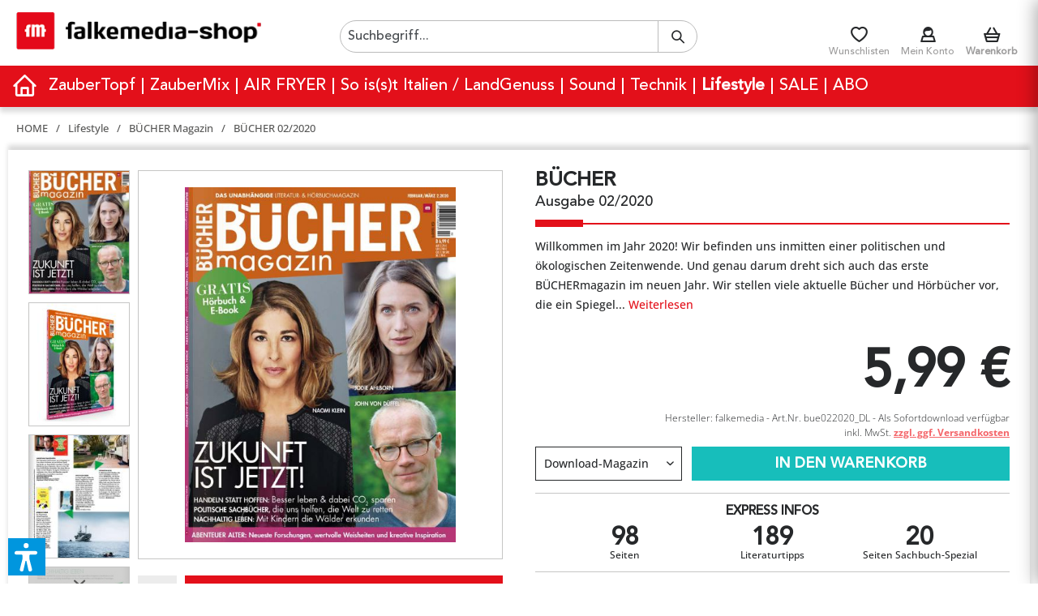

--- FILE ---
content_type: text/html; charset=UTF-8
request_url: https://www.falkemedia-shop.de/lifestyle/buecher-magazin/buecher-02/2020?fbclid=IwAR2X_bLi-NPY9hjkR-IekjpRvPeM13r61BW90wOSmXmJMp22RQ_YdBfnogQ
body_size: 29392
content:
<!DOCTYPE html> <html class="no-js" lang="de" itemscope="itemscope" itemtype="https://schema.org/WebPage"> <head> <meta charset="utf-8"><script>window.dataLayer = window.dataLayer || [];</script><script>window.dataLayer.push({"ecommerce":{"detail":{"actionField":{"list":"B\u00dcCHER Magazin"},"products":[{"name":"B\u00dcCHER 02\/2020","id":"bue022020_DL","price":"5.99","brand":"falkemedia","category":"B\u00dcCHER Magazin","variant":"Download-Magazin"}]},"currencyCode":"EUR"},"google_tag_params":{"ecomm_pagetype":"product","ecomm_prodid":"bue022020_DL"}});</script><!-- WbmTagManager -->
<script>
var googleTagManagerFunction = function(w,d,s,l,i) {
    w[l]=w[l]||[];
    w[l].push({'gtm.start':new Date().getTime(),event:'gtm.js'});
    var f=d.getElementsByTagName(s)[0],j=d.createElement(s),dl=l!='dataLayer'?'&l='+l:'';
    j.async=true;
    j.src='https://www.googletagmanager.com/gtm.js?id='+i+dl+'';
    f.parentNode.insertBefore(j,f);
};

setTimeout(() => {
    googleTagManagerFunction(window,document,'script','dataLayer','GTM-P9LFM4');
}, 3000);
</script>
<!-- End WbmTagManager --><script>window.gdprAppliesGlobally=true;if(!("cmp_id" in window)||window.cmp_id<1){window.cmp_id=92045}if(!("cmp_cdid" in window)){window.cmp_cdid=""}if(!("cmp_params" in window)){window.cmp_params=""}if(!("cmp_host" in window)){window.cmp_host="d.delivery.consentmanager.net"}if(!("cmp_cdn" in window)){window.cmp_cdn="cdn.consentmanager.net"}if(!("cmp_proto" in window)){window.cmp_proto="https:"}if(!("cmp_codesrc" in window)){window.cmp_codesrc="3"}window.cmp_getsupportedLangs=function(){var b=["DE","EN","FR","IT","NO","DA","FI","ES","PT","RO","BG","ET","EL","GA","HR","LV","LT","MT","NL","PL","SV","SK","SL","CS","HU","RU","SR","ZH","TR","UK","AR","BS"];if("cmp_customlanguages" in window){for(var a=0;a<window.cmp_customlanguages.length;a++){b.push(window.cmp_customlanguages[a].l.toUpperCase())}}return b};window.cmp_getRTLLangs=function(){return["AR"]};window.cmp_getlang=function(j){if(typeof(j)!="boolean"){j=true}if(j&&typeof(cmp_getlang.usedlang)=="string"&&cmp_getlang.usedlang!==""){return cmp_getlang.usedlang}var g=window.cmp_getsupportedLangs();var c=[];var f=location.hash;var e=location.search;var a="languages" in navigator?navigator.languages:[];if(f.indexOf("cmplang=")!=-1){c.push(f.substr(f.indexOf("cmplang=")+8,2).toUpperCase())}else{if(e.indexOf("cmplang=")!=-1){c.push(e.substr(e.indexOf("cmplang=")+8,2).toUpperCase())}else{if("cmp_setlang" in window&&window.cmp_setlang!=""){c.push(window.cmp_setlang.toUpperCase())}else{if(a.length>0){for(var d=0;d<a.length;d++){c.push(a[d])}}}}}if("language" in navigator){c.push(navigator.language)}if("userLanguage" in navigator){c.push(navigator.userLanguage)}var h="";for(var d=0;d<c.length;d++){var b=c[d].toUpperCase();if(g.indexOf(b)!=-1){h=b;break}if(b.indexOf("-")!=-1){b=b.substr(0,2)}if(g.indexOf(b)!=-1){h=b;break}}if(h==""&&typeof(cmp_getlang.defaultlang)=="string"&&cmp_getlang.defaultlang!==""){return cmp_getlang.defaultlang}else{if(h==""){h="EN"}}h=h.toUpperCase();return h};(function(){var n=document;var p=window;var f="";var b="_en";if("cmp_getlang" in p){f=p.cmp_getlang().toLowerCase();if("cmp_customlanguages" in p){for(var h=0;h<p.cmp_customlanguages.length;h++){if(p.cmp_customlanguages[h].l.toUpperCase()==f.toUpperCase()){f="en";break}}}b="_"+f}function g(e,d){var l="";e+="=";var i=e.length;if(location.hash.indexOf(e)!=-1){l=location.hash.substr(location.hash.indexOf(e)+i,9999)}else{if(location.search.indexOf(e)!=-1){l=location.search.substr(location.search.indexOf(e)+i,9999)}else{return d}}if(l.indexOf("&")!=-1){l=l.substr(0,l.indexOf("&"))}return l}var j=("cmp_proto" in p)?p.cmp_proto:"https:";var o=["cmp_id","cmp_params","cmp_host","cmp_cdn","cmp_proto"];for(var h=0;h<o.length;h++){if(g(o[h],"%%%")!="%%%"){window[o[h]]=g(o[h],"")}}var k=("cmp_ref" in p)?p.cmp_ref:location.href;var q=n.createElement("script");q.setAttribute("data-cmp-ab","1");var c=g("cmpdesign","");var a=g("cmpregulationkey","");q.src=j+"//"+p.cmp_host+"/delivery/cmp.php?"+("cmp_id" in p&&p.cmp_id>0?"id="+p.cmp_id:"")+("cmp_cdid" in p?"cdid="+p.cmp_cdid:"")+"&h="+encodeURIComponent(k)+(c!=""?"&cmpdesign="+encodeURIComponent(c):"")+(a!=""?"&cmpregulationkey="+encodeURIComponent(a):"")+("cmp_params" in p?"&"+p.cmp_params:"")+(n.cookie.length>0?"&__cmpfcc=1":"")+"&l="+f.toLowerCase()+"&o="+(new Date()).getTime();q.type="text/javascript";q.async=true;if(n.currentScript){n.currentScript.parentElement.appendChild(q)}else{if(n.body){n.body.appendChild(q)}else{var m=n.getElementsByTagName("body");if(m.length==0){m=n.getElementsByTagName("div")}if(m.length==0){m=n.getElementsByTagName("span")}if(m.length==0){m=n.getElementsByTagName("ins")}if(m.length==0){m=n.getElementsByTagName("script")}if(m.length==0){m=n.getElementsByTagName("head")}if(m.length>0){m[0].appendChild(q)}}}var q=n.createElement("script");q.src=j+"//"+p.cmp_cdn+"/delivery/js/cmp"+b+".min.js";q.type="text/javascript";q.setAttribute("data-cmp-ab","1");q.async=true;if(n.currentScript){n.currentScript.parentElement.appendChild(q)}else{if(n.body){n.body.appendChild(q)}else{var m=n.getElementsByTagName("body");if(m.length==0){m=n.getElementsByTagName("div")}if(m.length==0){m=n.getElementsByTagName("span")}if(m.length==0){m=n.getElementsByTagName("ins")}if(m.length==0){m=n.getElementsByTagName("script")}if(m.length==0){m=n.getElementsByTagName("head")}if(m.length>0){m[0].appendChild(q)}}}})();window.cmp_addFrame=function(b){if(!window.frames[b]){if(document.body){var a=document.createElement("iframe");a.style.cssText="display:none";a.name=b;document.body.appendChild(a)}else{window.setTimeout(window.cmp_addFrame,10,b)}}};window.cmp_rc=function(h){var b=document.cookie;var f="";var d=0;while(b!=""&&d<100){d++;while(b.substr(0,1)==" "){b=b.substr(1,b.length)}var g=b.substring(0,b.indexOf("="));if(b.indexOf(";")!=-1){var c=b.substring(b.indexOf("=")+1,b.indexOf(";"))}else{var c=b.substr(b.indexOf("=")+1,b.length)}if(h==g){f=c}var e=b.indexOf(";")+1;if(e==0){e=b.length}b=b.substring(e,b.length)}return(f)};window.cmp_stub=function(){var a=arguments;__cmapi.a=__cmapi.a||[];if(!a.length){return __cmapi.a}else{if(a[0]==="ping"){if(a[1]===2){a[2]({gdprApplies:gdprAppliesGlobally,cmpLoaded:false,cmpStatus:"stub",displayStatus:"hidden",apiVersion:"2.0",cmpId:31},true)}else{a[2](false,true)}}else{if(a[0]==="getUSPData"){a[2]({version:1,uspString:window.cmp_rc("")},true)}else{if(a[0]==="getTCData"){__cmapi.a.push([].slice.apply(a))}else{if(a[0]==="addEventListener"||a[0]==="removeEventListener"){__cmapi.a.push([].slice.apply(a))}else{if(a.length==4&&a[3]===false){a[2]({},false)}else{__cmapi.a.push([].slice.apply(a))}}}}}}};window.cmp_msghandler=function(d){var a=typeof d.data==="string";try{var c=a?JSON.parse(d.data):d.data}catch(f){var c=null}if(typeof(c)==="object"&&c!==null&&"__cmpCall" in c){var b=c.__cmpCall;window.__cmp(b.command,b.parameter,function(h,g){var e={__cmpReturn:{returnValue:h,success:g,callId:b.callId}};d.source.postMessage(a?JSON.stringify(e):e,"*")})}if(typeof(c)==="object"&&c!==null&&"__cmapiCall" in c){var b=c.__cmapiCall;window.__cmapi(b.command,b.parameter,function(h,g){var e={__cmapiReturn:{returnValue:h,success:g,callId:b.callId}};d.source.postMessage(a?JSON.stringify(e):e,"*")})}if(typeof(c)==="object"&&c!==null&&"__uspapiCall" in c){var b=c.__uspapiCall;window.__uspapi(b.command,b.version,function(h,g){var e={__uspapiReturn:{returnValue:h,success:g,callId:b.callId}};d.source.postMessage(a?JSON.stringify(e):e,"*")})}if(typeof(c)==="object"&&c!==null&&"__tcfapiCall" in c){var b=c.__tcfapiCall;window.__tcfapi(b.command,b.version,function(h,g){var e={__tcfapiReturn:{returnValue:h,success:g,callId:b.callId}};d.source.postMessage(a?JSON.stringify(e):e,"*")},b.parameter)}};window.cmp_setStub=function(a){if(!(a in window)||(typeof(window[a])!=="function"&&typeof(window[a])!=="object"&&(typeof(window[a])==="undefined"||window[a]!==null))){window[a]=window.cmp_stub;window[a].msgHandler=window.cmp_msghandler;window.addEventListener("message",window.cmp_msghandler,false)}};window.cmp_addFrame("__cmapiLocator");window.cmp_addFrame("__cmpLocator");window.cmp_addFrame("__uspapiLocator");window.cmp_addFrame("__tcfapiLocator");window.cmp_setStub("__cmapi");window.cmp_setStub("__cmp");window.cmp_setStub("__tcfapi");window.cmp_setStub("__uspapi");</script> <meta name="author" content="" /> <meta name="robots" content="index,follow" /> <meta name="revisit-after" content="15 days" /> <meta name="keywords" content="Bücher, Hobbymagazin, falkemedia, John von Düffel" /> <meta name="description" content="Die Zukunft ist jetzt: Die erste Ausgabe des Jahres 2020 dreht sich um Bücher rund um die aktuelle ökologische und gesellschaftliche Zeitenwende. Mit…" /> <meta property="og:type" content="product" /> <meta property="og:site_name" content="falkemedia" /> <meta property="og:url" content="https://www.falkemedia-shop.de/lifestyle/buecher-magazin/buecher-02/2020" /> <meta property="og:title" content="BÜCHER 02/2020" /> <meta property="og:description" content="Willkommen im Jahr 2020! Wir befinden uns inmitten einer politischen und ökologischen Zeitenwende. Und genau darum dreht sich auch das erste…" /> <meta property="og:image" content="https://www.falkemedia-shop.de/media/image/a3/f3/38/buechermagazin_02-2020neu.jpg" /> <meta property="product:retailer_item_id" content="bue022020_DL" /> <meta property="product:id" content="bue022020_DL" /> <meta property="product:brand" content="falkemedia" /> <meta property="product:price" content="5,99" /> <meta property="product:product_link" content="https://www.falkemedia-shop.de/lifestyle/buecher-magazin/buecher-02/2020" /> <meta property="product:custom_label_0" content="/lifestyle/buecher-magazin/buecher-02/2020" /> <meta property="product:custom_label_1" content="BÜCHER Magazin" /> <meta property="product:custom_label_2" content="bue022020_DL" /> <meta property="product:product_link_3" content="4031989036496" /> <meta itemprop="productID" content="bue022020_DL" /> <meta itemprop="brand" content="falkemedia" /> <meta itemprop="price" content="5,99" /> <meta itemprop="name" content="BÜCHER 02/2020" /> <meta itemprop="image" content="https://www.falkemedia-shop.de/media/image/a3/f3/38/buechermagazin_02-2020neu.jpg" /> <meta name="twitter:card" content="product" /> <meta name="twitter:site" content="falkemedia" /> <meta name="twitter:title" content="BÜCHER 02/2020" /> <meta name="twitter:description" content="Willkommen im Jahr 2020! Wir befinden uns inmitten einer politischen und ökologischen Zeitenwende. Und genau darum dreht sich auch das erste…" /> <meta name="twitter:image" content="https://www.falkemedia-shop.de/media/image/a3/f3/38/buechermagazin_02-2020neu.jpg" /> <meta itemprop="copyrightHolder" content="falkemedia" /> <meta itemprop="copyrightYear" content="2019" /> <meta itemprop="isFamilyFriendly" content="True" /> <meta itemprop="image" content="https://www.falkemedia-shop.de/media/image/51/af/6e/fm-shop2023.png" /> <meta name="viewport" content="width=device-width, initial-scale=1.0"> <meta name="mobile-web-app-capable" content="yes"> <meta name="apple-mobile-web-app-title" content="falkemedia"> <meta name="apple-mobile-web-app-capable" content="yes"> <meta name="apple-mobile-web-app-status-bar-style" content="default"> <link rel="alternate" href="https://www.falkemedia-shop.de/lifestyle/buecher-magazin/buecher-02/2020" hreflang="de-de" /> <link rel="apple-touch-icon-precomposed" href="https://www.falkemedia-shop.de/media/image/9a/f5/30/favicon-16x16s00zWCIuBOdHj.png"> <link rel="shortcut icon" href="https://www.falkemedia-shop.de/media/image/9a/f5/30/favicon-16x16s00zWCIuBOdHj.png"> <meta name="msapplication-navbutton-color" content="#E3101A" /> <meta name="application-name" content="falkemedia" /> <meta name="msapplication-starturl" content="https://www.falkemedia-shop.de/" /> <meta name="msapplication-window" content="width=1024;height=768" /> <meta name="msapplication-TileImage" content="https://www.falkemedia-shop.de/media/image/9a/f5/30/favicon-16x16s00zWCIuBOdHj.png"> <meta name="msapplication-TileColor" content="#E3101A"> <meta name="theme-color" content="#E3101A" /> <link rel="canonical" href="https://www.falkemedia-shop.de/lifestyle/buecher-magazin/buecher-02/2020" /> <title itemprop="name">Bücher 02/2020 → Jetzt bei falkemedia kaufen | falkemedia</title> <link href="/web/cache/1768553510_150de7c5e3b59e923d2c7edb3126fdf5.css" media="all" rel="stylesheet" type="text/css" /> <style>img.lazy,img.lazyloading {background: url("[data-uri]") no-repeat 50% 50%;background-size: 20%;}</style> <script src="/themes/Frontend/Responsive/frontend/_public/vendors/js/modernizr/modernizr-custom.js"></script> <script>var dv_accessibility_options = {"language":"de","standardToolPosition":6,"openToolKey":"ctrlQ","filters":{"height":"","displayBlock":".cart--amount,.cart--display,.cart--quantity","lineHeight":".account--display,.filter-panel--title,.navigation--signin-btn,.cart--amount,.cookie-permission--decline-button,.cookie-permission--configure-button,.cart--display","wrapInput":".main-search--form"},"enabledModules":{"keyboardNav":"1","contrast":"1","highlightLinks":"1","biggerText":"1","textSpacing":"1","legibleFonts":"1","bigCursor":"1","readingGuide":"1","tooltips":"1","pauseAnimations":"1"},"enableResetButton":"1","enablePageStructureButton":"0","enablePositionButton":"1","moduleKeyboardNav":{"frameColor":"#ff0000"},"moduleContrast":{"useInverseColors":"1","useDarkContrast":"1","useLightContrast":"1","useDesaturate":"1"},"moduleHighlightLinks":{"color":"#ffff00","background":"#00d1113a","highlightColor":"#000000"},"moduleLegibleFonts":["dvaccess-legible-fonts","dvaccess-legible-fonts-1"],"moduleBigCursor":{"imageURL":"[data-uri]"},"moduleReadingGuide":{"color":"#ff0000","background":"#000000","readingGuideColor":"#ff0000"},"snippets":{"copyright":"powered by <a href=https://designverign.de target=_blank rel=noopener title=designverign>designverign</a>","app.toggle.label":"Accessibility Tool ausklappen","menu.title":"Barrierefrei Hilfswerkzeuge","menu.button.move":"Icon verschieben","menu.button.page-structure":"Seiten-Struktur","menu.button.reset":"Zur\u00fccksetzen","menu.header.headers":"\u00dcberschriften","menu.header.landmarks":"Landmarks","menu.header.links":"Links","menu.position.left-top":"links oben","menu.position.left-center":"links zentriert","menu.position.left-bottom":"links unten","menu.position.right-top":"rechts oben","menu.position.right-center":"rechts mitte","menu.position.right-bottom":"rechts unten","menu.position.center-top":"mitte oben","menu.position.center-bottom":"mitte unten","module.button.bigger-text":"Gr\u00f6\u00dferer Text","module.button.bigger-text.0":"Gr\u00f6\u00dferer Text","module.button.bigger-text.1":"Gr\u00f6\u00dferer Text","module.button.bigger-text.2":"Gr\u00f6\u00dferer Text","module.button.bigger-text.3":"Gr\u00f6\u00dferer Text","module.button.cursor":"Mauszeiger","module.button.cursor.0":"Gro\u00dfer Mauszeiger","module.button.contrast":"Kontrast +","module.button.contrast.0":"Invertierte Farben","module.button.contrast.1":"Dunkler Kontrast","module.button.contrast.2":"Heller Kontrast","module.button.contrast.3":"Schwarz-Wei\u00df","module.button.highlight-links":"Links hervorheben","module.button.keyboard-nav":"Navigation per Tab-Taste","module.button.legible-fonts":"Schriftart","module.button.legible-fonts.0":"Lesbare Schriftart","module.button.legible-fonts.1":"Legasthenie freundlich","module.button.pause-animations":"Animationen pausieren","module.button.pause-animations.0":"Animationen abspielen","module.button.reading-guide":"Lese-F\u00fchrung","module.button.reading-guide.0":"Lese-F\u00fchrung","module.button.reading-guide.1":"Lese-F\u00fchrung","module.button.reading-guide.modal-title":"Hinweis","module.button.reading-guide.modal-text":"Tippen Sie kurz auf dem Bildschirm um die Lesef\u00fchrung auszurichten.","module.button.reading-guide.modal-button-text":"Verstanden","module.button.text-spacing":"Zeichen-Abstand","module.button.text-spacing.0":"Kleiner Abstand","module.button.text-spacing.1":"Moderater Abstand","module.button.text-spacing.2":"Gro\u00dfer Abstand","module.button.tooltips":"Zus\u00e4tzliche Beschreibung"},"reloadOnXHR":false};</script> <link href="/custom/plugins/VerignDvAccessibility/Resources/public/css/dvaccess.min.css" media="all" rel="stylesheet" type="text/css" /> <link href="/custom/plugins/VerignDvAccessibility/Resources/public/css/shopwareaccess.css" media="all" rel="stylesheet" type="text/css" /> <script>var dv_accessibility_options = {"language":"de","standardToolPosition":6,"openToolKey":"ctrlQ","filters":{"height":"","displayBlock":".cart--amount,.cart--display,.cart--quantity","lineHeight":".account--display,.filter-panel--title,.navigation--signin-btn,.cart--amount,.cookie-permission--decline-button,.cookie-permission--configure-button,.cart--display","wrapInput":".main-search--form"},"enabledModules":{"keyboardNav":"1","contrast":"1","highlightLinks":"1","biggerText":"1","textSpacing":"1","legibleFonts":"1","bigCursor":"1","readingGuide":"1","tooltips":"1","pauseAnimations":"1"},"enableResetButton":"1","enablePageStructureButton":"0","enablePositionButton":"1","moduleKeyboardNav":{"frameColor":"#ff0000"},"moduleContrast":{"useInverseColors":"1","useDarkContrast":"1","useLightContrast":"1","useDesaturate":"1"},"moduleHighlightLinks":{"color":"#ffff00","background":"#00d1113a","highlightColor":"#000000"},"moduleLegibleFonts":["dvaccess-legible-fonts","dvaccess-legible-fonts-1"],"moduleBigCursor":{"imageURL":"[data-uri]"},"moduleReadingGuide":{"color":"#ff0000","background":"#000000","readingGuideColor":"#ff0000"},"snippets":{"copyright":"powered by <a href=https://designverign.de target=_blank rel=noopener title=designverign>designverign</a>","app.toggle.label":"Accessibility Tool ausklappen","menu.title":"Barrierefrei Hilfswerkzeuge","menu.button.move":"Icon verschieben","menu.button.page-structure":"Seiten-Struktur","menu.button.reset":"Zur\u00fccksetzen","menu.header.headers":"\u00dcberschriften","menu.header.landmarks":"Landmarks","menu.header.links":"Links","menu.position.left-top":"links oben","menu.position.left-center":"links zentriert","menu.position.left-bottom":"links unten","menu.position.right-top":"rechts oben","menu.position.right-center":"rechts mitte","menu.position.right-bottom":"rechts unten","menu.position.center-top":"mitte oben","menu.position.center-bottom":"mitte unten","module.button.bigger-text":"Gr\u00f6\u00dferer Text","module.button.bigger-text.0":"Gr\u00f6\u00dferer Text","module.button.bigger-text.1":"Gr\u00f6\u00dferer Text","module.button.bigger-text.2":"Gr\u00f6\u00dferer Text","module.button.bigger-text.3":"Gr\u00f6\u00dferer Text","module.button.cursor":"Mauszeiger","module.button.cursor.0":"Gro\u00dfer Mauszeiger","module.button.contrast":"Kontrast +","module.button.contrast.0":"Invertierte Farben","module.button.contrast.1":"Dunkler Kontrast","module.button.contrast.2":"Heller Kontrast","module.button.contrast.3":"Schwarz-Wei\u00df","module.button.highlight-links":"Links hervorheben","module.button.keyboard-nav":"Navigation per Tab-Taste","module.button.legible-fonts":"Schriftart","module.button.legible-fonts.0":"Lesbare Schriftart","module.button.legible-fonts.1":"Legasthenie freundlich","module.button.pause-animations":"Animationen pausieren","module.button.pause-animations.0":"Animationen abspielen","module.button.reading-guide":"Lese-F\u00fchrung","module.button.reading-guide.0":"Lese-F\u00fchrung","module.button.reading-guide.1":"Lese-F\u00fchrung","module.button.reading-guide.modal-title":"Hinweis","module.button.reading-guide.modal-text":"Tippen Sie kurz auf dem Bildschirm um die Lesef\u00fchrung auszurichten.","module.button.reading-guide.modal-button-text":"Verstanden","module.button.text-spacing":"Zeichen-Abstand","module.button.text-spacing.0":"Kleiner Abstand","module.button.text-spacing.1":"Moderater Abstand","module.button.text-spacing.2":"Gro\u00dfer Abstand","module.button.tooltips":"Zus\u00e4tzliche Beschreibung"},"reloadOnXHR":false};</script> <link href="/custom/plugins/VerignDvAccessibility/Resources/public/css/dvaccess.min.css" media="all" rel="stylesheet" type="text/css" /> <link href="/custom/plugins/VerignDvAccessibility/Resources/public/css/shopwareaccess.css" media="all" rel="stylesheet" type="text/css" /> </head> <body class=" is--ctl-detail is--act-index " ><!-- WbmTagManager (noscript) -->
<noscript><iframe src="https://www.googletagmanager.com/ns.html?id=GTM-P9LFM4"
            height="0" width="0" style="display:none;visibility:hidden"></iframe></noscript>
<!-- End WbmTagManager (noscript) --> <div data-paypalUnifiedMetaDataContainer="true" data-paypalUnifiedRestoreOrderNumberUrl="https://www.falkemedia-shop.de/widgets/PaypalUnifiedOrderNumber/restoreOrderNumber" class="is--hidden"> </div> <div class="page-wrap"> <noscript class="noscript-main"> <div class="alert is--warning"> <div class="alert--icon"> <i class="icon--element icon--warning"></i> </div> <div class="alert--content"> Um falkemedia in vollem Umfang nutzen zu k&ouml;nnen, empfehlen wir Ihnen Javascript in Ihrem Browser zu aktiveren. </div> </div> </noscript> <header class="header-main"> <div class="container header--navigation"> <div class="logo-main block-group" role="banner"> <div class="logo--shop block"> <a class="logo--link" href="https://www.falkemedia-shop.de/" title="falkemedia - zur Startseite wechseln"> <picture> <source srcset="https://www.falkemedia-shop.de/media/image/51/af/6e/fm-shop2023.png" media="(min-width: 78.75em)"> <source srcset="https://www.falkemedia-shop.de/media/image/51/af/6e/fm-shop2023.png" media="(min-width: 64em)"> <source srcset="https://www.falkemedia-shop.de/media/image/51/af/6e/fm-shop2023.png" media="(min-width: 48em)"> <img srcset="https://www.falkemedia-shop.de/media/image/51/af/6e/fm-shop2023.png" alt="falkemedia - zur Startseite wechseln" /> </picture> </a> </div> </div> <nav class="shop--navigation block-group"> <ul class="navigation--list block-group" role="menubar"> <li class="navigation--entry entry--menu-left" role="menuitem"> <a class="entry--link entry--trigger" href="#mobile-nav" data-mobilenav="true"> <i class="icon--menu" style="font-size: 20px; line-height: 35px"></i> </a> </li> <li class="navigation--entry entry--logo" role="menuitem"> <a class="entry--link logo--link" href="https://www.falkemedia-shop.de/" title="falkemedia - zur Startseite wechseln"> <picture> <source srcset="https://www.falkemedia-shop.de/media/image/51/af/6e/fm-shop2023.png" media="(min-width: 78.75em)"> <source srcset="https://www.falkemedia-shop.de/media/image/51/af/6e/fm-shop2023.png" media="(min-width: 64em)"> <source srcset="https://www.falkemedia-shop.de/media/image/51/af/6e/fm-shop2023.png" media="(min-width: 48em)"> <img srcset="https://www.falkemedia-shop.de/media/image/51/af/6e/fm-shop2023.png" alt="falkemedia - zur Startseite wechseln" /> </picture> </a> </li> <li class="navigation--entry entry--search" role="menuitem" data-search="true" aria-haspopup="true"> <a class="btn entry--link entry--trigger" href="#show-hide--search" title="Suche anzeigen / schließen"> <i class="fm-search"></i> <span class="search--display">Suchen</span> </a> <form action="/search" method="get" class="main-search--form"> <input type="search" name="sSearch" aria-label="Suchbegriff..." class="main-search--field" autocomplete="off" autocapitalize="off" placeholder="Suchbegriff..." maxlength="30" /> <button type="submit" class="main-search--button" aria-label="Suchen"> <i class="fm-search"></i> <span class="main-search--text">Suchen</span> </button> <div class="form--ajax-loader">&nbsp;</div> </form> <div class="main-search--results"></div> </li>  <li class="navigation--entry entry--wishlist" role="menuitem"> <a href="https://www.falkemedia-shop.de/wishlist" title="Wunschlisten" class="btn entry--link "> <i class="fm-heart"></i> <span class="notepad--display">Wunschlisten</span> </a> </li> <li class="navigation--entry entry--account" role="menuitem" data-offcanvas="true" data-offCanvasSelector=".account--dropdown-navigation"> <a href="https://www.falkemedia-shop.de/account" title="Mein Konto" class="btn entry--link account--link"> <i class="fm-person"></i> <span class="account--display"> Mein Konto </span> </a> </li> <li class="navigation--entry entry--cart" role="menuitem"> <a class="btn cart--link " href="https://www.falkemedia-shop.de/checkout/cart" title="Warenkorb"> <div class="cart--icon"> <span class="badge is--primary is--minimal cart--quantity is--hidden">0</span> <i class="fm-finance-28"></i> </div> <span class="cart--display"> Warenkorb </span> </a> <div class="ajax-loader">&nbsp;</div> </li>  </ul> </nav> <div class="mobile--nav"> <ul class="menu--list menu--level-0"> <li class="menu--list-item item--level-0 deeper"> <a href="https://www.falkemedia-shop.de/zaubertopf/" class="menu--list-item-link" title="ZauberTopf">ZauberTopf</a> <ul class="menu--list menu--level-1"> <li class="menu--list-item item--level-1 "> <a href="https://www.falkemedia-shop.de/zaubertopf/zaubertopf/?p=1" class="menu--list-item-link" title="ZauberTopf">ZauberTopf</a> </li> <li class="menu--list-item item--level-1 "> <a href="https://www.falkemedia-shop.de/zaubertopf/zaubertopf-gold/?p=1" class="menu--list-item-link" title="ZauberTopf Gold">ZauberTopf Gold</a> </li> <li class="menu--list-item item--level-1 "> <a href="https://www.falkemedia-shop.de/zaubertopf/zaubertopf-buecher/?p=1" class="menu--list-item-link" title="ZauberTopf Bücher">ZauberTopf Bücher</a> </li> <li class="menu--list-item item--level-1 "> <a href="https://www.falkemedia-shop.de/zaubertopf/zaubertopf-e-books/?p=1" class="menu--list-item-link" title="ZauberTopf E-Books">ZauberTopf E-Books</a> </li> <li class="menu--list-item item--level-1 "> <a href="https://www.falkemedia-shop.de/zaubertopf/kalender-zubehoer/?p=1" class="menu--list-item-link" title="Kalender &amp; Zubehör">Kalender & Zubehör</a> </li> </ul> </li> <li class="menu--list-item item--level-0 deeper"> <a href="https://www.falkemedia-shop.de/zaubermix/" class="menu--list-item-link" title="ZauberMix">ZauberMix</a> <ul class="menu--list menu--level-1"> <li class="menu--list-item item--level-1 "> <a href="https://www.falkemedia-shop.de/zaubermix/zaubermix/?p=1" class="menu--list-item-link" title="ZauberMix">ZauberMix</a> </li> <li class="menu--list-item item--level-1 "> <a href="https://www.falkemedia-shop.de/zaubermix/zaubermix-buecher/?p=1" class="menu--list-item-link" title="ZauberMix Bücher">ZauberMix Bücher</a> </li> <li class="menu--list-item item--level-1 "> <a href="https://www.falkemedia-shop.de/zaubermix/zaubermix-e-books/?p=1" class="menu--list-item-link" title="ZauberMix E-Books">ZauberMix E-Books</a> </li> <li class="menu--list-item item--level-1 "> <a href="https://www.falkemedia-shop.de/zaubermix/kalender-zubehoer/?p=1" class="menu--list-item-link" title="Kalender &amp; Zubehör">Kalender & Zubehör</a> </li> </ul> </li> <li class="menu--list-item item--level-0 deeper"> <a href="https://www.falkemedia-shop.de/air-fryer/" class="menu--list-item-link" title="AIR FRYER">AIR FRYER</a> <ul class="menu--list menu--level-1"> <li class="menu--list-item item--level-1 "> <a href="https://www.falkemedia-shop.de/air-fryer/air-fryer/?p=1" class="menu--list-item-link" title="Air Fryer">Air Fryer</a> </li> <li class="menu--list-item item--level-1 "> <a href="https://www.falkemedia-shop.de/air-fryer/air-fryer-buecher/?p=1" class="menu--list-item-link" title="Air Fryer Bücher">Air Fryer Bücher</a> </li> <li class="menu--list-item item--level-1 "> <a href="https://www.falkemedia-shop.de/air-fryer/air-fryer-e-books/?p=1" class="menu--list-item-link" title="Air Fryer E-Books">Air Fryer E-Books</a> </li> </ul> </li> <li class="menu--list-item item--level-0 deeper"> <a href="https://www.falkemedia-shop.de/so-is-s-t-italien-landgenuss/" class="menu--list-item-link" title="So is(s)t Italien / LandGenuss">So is(s)t Italien / LandGenuss</a> <ul class="menu--list menu--level-1"> <li class="menu--list-item item--level-1 "> <a href="https://www.falkemedia-shop.de/so-is-s-t-italien-landgenuss/so-is-s-t-italien/?p=1" class="menu--list-item-link" title="So is(s)t Italien">So is(s)t Italien</a> </li> <li class="menu--list-item item--level-1 "> <a href="https://www.falkemedia-shop.de/so-is-s-t-italien-landgenuss/so-is-s-t-italien-e-books/?p=1" class="menu--list-item-link" title="So is(s)t Italien E-Books">So is(s)t Italien E-Books</a> </li> <li class="menu--list-item item--level-1 "> <a href="https://www.falkemedia-shop.de/so-is-s-t-italien-landgenuss/landgenuss/?p=1" class="menu--list-item-link" title="LandGenuss">LandGenuss</a> </li> <li class="menu--list-item item--level-1 "> <a href="https://www.falkemedia-shop.de/so-is-s-t-italien-landgenuss/landgenuss-e-books/?p=1" class="menu--list-item-link" title="LandGenuss E-Books">LandGenuss E-Books</a> </li> <li class="menu--list-item item--level-1 "> <a href="https://www.falkemedia-shop.de/so-is-s-t-italien-landgenuss/kalender-zubehoer/?p=1" class="menu--list-item-link" title="Kalender &amp; Zubehör">Kalender & Zubehör</a> </li> </ul> </li> <li class="menu--list-item item--level-0 deeper"> <a href="https://www.falkemedia-shop.de/sound/" class="menu--list-item-link" title="Sound">Sound</a> <ul class="menu--list menu--level-1"> <li class="menu--list-item item--level-1 "> <a href="https://www.falkemedia-shop.de/sound/beat/?p=1" class="menu--list-item-link" title="Beat">Beat</a> </li> <li class="menu--list-item item--level-1 "> <a href="https://www.falkemedia-shop.de/sound/beat-english/?p=1" class="menu--list-item-link" title="Beat English">Beat English</a> </li> <li class="menu--list-item item--level-1 "> <a href="https://www.falkemedia-shop.de/sound/stereo/?p=1" class="menu--list-item-link" title="STEREO">STEREO</a> </li> <li class="menu--list-item item--level-1 "> <a href="https://www.falkemedia-shop.de/sound/stereo-tontraeger/?p=1" class="menu--list-item-link" title="STEREO Tonträger">STEREO Tonträger</a> </li> <li class="menu--list-item item--level-1 "> <a href="https://www.falkemedia-shop.de/sound/professional-audio/?p=1" class="menu--list-item-link" title="professional audio">professional audio</a> </li> <li class="menu--list-item item--level-1 "> <a href="https://www.falkemedia-shop.de/sound/sonderausgaben-kalender/?p=1" class="menu--list-item-link" title="Sonderausgaben / Kalender">Sonderausgaben / Kalender</a> </li> </ul> </li> <li class="menu--list-item item--level-0 deeper"> <a href="https://www.falkemedia-shop.de/technik/" class="menu--list-item-link" title="Technik">Technik</a> <ul class="menu--list menu--level-1"> <li class="menu--list-item item--level-1 "> <a href="https://www.falkemedia-shop.de/technik/digitalphoto/?p=1" class="menu--list-item-link" title="DigitalPHOTO">DigitalPHOTO</a> </li> <li class="menu--list-item item--level-1 "> <a href="https://www.falkemedia-shop.de/technik/sonybibel/?p=1" class="menu--list-item-link" title="SonyBIBEL">SonyBIBEL</a> </li> <li class="menu--list-item item--level-1 "> <a href="https://www.falkemedia-shop.de/technik/mac-life/?p=1" class="menu--list-item-link" title="Mac Life">Mac Life</a> </li> <li class="menu--list-item item--level-1 "> <a href="https://www.falkemedia-shop.de/technik/macbibel/?p=1" class="menu--list-item-link" title="MacBIBEL">MacBIBEL</a> </li> <li class="menu--list-item item--level-1 "> <a href="https://www.falkemedia-shop.de/technik/iphonebibel/?p=1" class="menu--list-item-link" title="iPhoneBIBEL">iPhoneBIBEL</a> </li> <li class="menu--list-item item--level-1 "> <a href="https://www.falkemedia-shop.de/technik/sonderausgaben/?p=1" class="menu--list-item-link" title="Sonderausgaben">Sonderausgaben</a> </li> <li class="menu--list-item item--level-1 "> <a href="https://www.falkemedia-shop.de/technik/e-books/?p=1" class="menu--list-item-link" title="E-Books">E-Books</a> </li> </ul> </li> <li class="menu--list-item item--level-0 deeper"> <a href="https://www.falkemedia-shop.de/lifestyle/" class="menu--list-item-link" title="Lifestyle">Lifestyle</a> <ul class="menu--list menu--level-1"> <li class="menu--list-item item--level-1 "> <a href="https://www.falkemedia-shop.de/lifestyle/buecher-magazin/?p=1" class="menu--list-item-link" title="BÜCHER Magazin">BÜCHER Magazin</a> </li> <li class="menu--list-item item--level-1 "> <a href="https://www.falkemedia-shop.de/lifestyle/sylt-fraeulein/?p=1" class="menu--list-item-link" title="Sylt Fräulein">Sylt Fräulein</a> </li> <li class="menu--list-item item--level-1 "> <a href="https://www.falkemedia-shop.de/lifestyle/naturapotheke/?p=1" class="menu--list-item-link" title="NaturApotheke">NaturApotheke</a> </li> <li class="menu--list-item item--level-1 "> <a href="https://www.falkemedia-shop.de/lifestyle/naturapotheke-buecher/?p=1" class="menu--list-item-link" title="NaturApotheke Bücher">NaturApotheke Bücher</a> </li> <li class="menu--list-item item--level-1 "> <a href="https://www.falkemedia-shop.de/lifestyle/healthy-life-low-carb/?p=1" class="menu--list-item-link" title="Healthy Life Low Carb">Healthy Life Low Carb</a> </li> <li class="menu--list-item item--level-1 "> <a href="https://www.falkemedia-shop.de/lifestyle/low-carb-buecher/?p=1" class="menu--list-item-link" title="Low Carb Bücher">Low Carb Bücher</a> </li> <li class="menu--list-item item--level-1 "> <a href="https://www.falkemedia-shop.de/lifestyle/lifestyle-buecher/?p=1" class="menu--list-item-link" title="Lifestyle Bücher">Lifestyle Bücher</a> </li> </ul> </li> <li class="menu--list-item item--level-0 "> <a href="https://www.falkemedia-shop.de/sale/" class="menu--list-item-link" title="SALE">SALE</a> </li> <li class="menu--list-item item--level-0 "> <a href="https://www.falkemedia-shop.de/abo/" class="menu--list-item-link" title="ABO">ABO</a> </li> </ul> </div> </div> </header> <nav class="navigation-main" data-sticky="true"> <div class="container" data-menu-scroller="true" data-listSelector=".navigation--list.container" data-viewPortSelector=".navigation--list-wrapper"> <div class="navigation--list-wrapper"> <ul class="navigation--list container" role="menubar" itemscope="itemscope" itemtype="https://schema.org/SiteNavigationElement"> <li class="navigation--entry is--home" role="menuitem"> <a class="navigation--link has--switcher is--first" href="https://www.falkemedia-shop.de/" title="Home" itemprop="url"> <div class="switcher"> <div class="inner"> <div class="logo"> <picture> <source srcset="https://www.falkemedia-shop.de/media/image/1f/3b/0a/fmlogo_white2021.png" media="(min-width: 78.75em)"> <source srcset="https://www.falkemedia-shop.de/media/image/1f/3b/0a/fmlogo_white2021.png" media="(min-width: 64em)"> <source srcset="https://www.falkemedia-shop.de/media/image/1f/3b/0a/fmlogo_white2021.png" media="(min-width: 48em)"> <img srcset="https://www.falkemedia-shop.de/media/image/1f/3b/0a/fmlogo_white2021.png" alt="falkemedia - zur Startseite wechseln"/> </picture> </div> <div class="home--icon"> <span itemprop="name"><i class="fm-house-1"></i></span> </div> </div> </div> </a> </li><li class="navigation--entry" role="menuitem"><a class="navigation--link" href="https://www.falkemedia-shop.de/zaubertopf/" title="ZauberTopf" aria-label="ZauberTopf" itemprop="url"><span itemprop="name">ZauberTopf</span></a></li><li class="navigation--entry" role="menuitem"><a class="navigation--link" href="https://www.falkemedia-shop.de/zaubermix/" title="ZauberMix" aria-label="ZauberMix" itemprop="url"><span itemprop="name">ZauberMix</span></a></li><li class="navigation--entry" role="menuitem"><a class="navigation--link" href="https://www.falkemedia-shop.de/air-fryer/" title="AIR FRYER" aria-label="AIR FRYER" itemprop="url"><span itemprop="name">AIR FRYER</span></a></li><li class="navigation--entry" role="menuitem"><a class="navigation--link" href="https://www.falkemedia-shop.de/so-is-s-t-italien-landgenuss/" title="So is(s)t Italien / LandGenuss" aria-label="So is(s)t Italien / LandGenuss" itemprop="url"><span itemprop="name">So is(s)t Italien / LandGenuss</span></a></li><li class="navigation--entry" role="menuitem"><a class="navigation--link" href="https://www.falkemedia-shop.de/sound/" title="Sound" aria-label="Sound" itemprop="url"><span itemprop="name">Sound</span></a></li><li class="navigation--entry" role="menuitem"><a class="navigation--link" href="https://www.falkemedia-shop.de/technik/" title="Technik" aria-label="Technik" itemprop="url"><span itemprop="name">Technik</span></a></li><li class="navigation--entry is--active" role="menuitem"><a class="navigation--link is--active" href="https://www.falkemedia-shop.de/lifestyle/" title="Lifestyle" aria-label="Lifestyle" itemprop="url"><span itemprop="name">Lifestyle</span></a></li><li class="navigation--entry" role="menuitem"><a class="navigation--link" href="https://www.falkemedia-shop.de/sale/" title="SALE" aria-label="SALE" itemprop="url"><span itemprop="name">SALE</span></a></li><li class="navigation--entry" role="menuitem"><a class="navigation--link" href="https://www.falkemedia-shop.de/abo/" title="ABO" aria-label="ABO" itemprop="url"><span itemprop="name">ABO</span></a></li><li class="navigation--entry" role="menuitem"> <div class="navigation--link has--switcher is--last"> <div class="switcher"> <div class="inner"> <div class="cart--actions"> <ul class="navigation--list">  <li class="navigation--entry entry--wishlist" role="menuitem"> <a href="https://www.falkemedia-shop.de/wishlist" title="Wunschlisten" class="btn entry--link "> <i class="fm-heart"></i> <span class="notepad--display">Wunschlisten</span> </a> </li> <li class="navigation--entry entry--account" role="menuitem" data-offcanvas="true" data-offCanvasSelector=".account--dropdown-navigation"> <a href="https://www.falkemedia-shop.de/account" title="Mein Konto" class="btn entry--link account--link"> <i class="fm-person"></i> <span class="account--display"> Mein Konto </span> </a> </li> <li class="navigation--entry entry--cart" role="menuitem"> <a class="btn cart--link " href="https://www.falkemedia-shop.de/checkout/cart" title="Warenkorb"> <div class="cart--icon"> <span class="badge is--primary is--minimal cart--quantity is--hidden">0</span> <i class="fm-finance-28"></i> </div> <span class="cart--display"> Warenkorb </span> </a> <div class="ajax-loader">&nbsp;</div> </li>  </ul> </div> <div>&nbsp;</div> </div> </div> </div> </li> </ul> </div> <div class="fm-main-menu" data-fm-main-menu="true"> <div class="menu--container"> <div class="content--wrapper has--content"> <ul class="menu--list menu--level-0"> <li class="menu--list-item item--level-0"> <a href="https://www.falkemedia-shop.de/zaubertopf/zaubertopf/?p=1" class="menu--list-item-link" title="ZauberTopf">ZauberTopf</a> </li> <li class="menu--list-item item--level-0"> <a href="https://www.falkemedia-shop.de/zaubertopf/zaubertopf-gold/?p=1" class="menu--list-item-link" title="ZauberTopf Gold">ZauberTopf Gold</a> </li> <li class="menu--list-item item--level-0"> <a href="https://www.falkemedia-shop.de/zaubertopf/zaubertopf-buecher/?p=1" class="menu--list-item-link" title="ZauberTopf Bücher">ZauberTopf Bücher</a> </li> <li class="menu--list-item item--level-0"> <a href="https://www.falkemedia-shop.de/zaubertopf/zaubertopf-e-books/?p=1" class="menu--list-item-link" title="ZauberTopf E-Books">ZauberTopf E-Books</a> </li> <li class="menu--list-item item--level-0"> <a href="https://www.falkemedia-shop.de/zaubertopf/kalender-zubehoer/?p=1" class="menu--list-item-link" title="Kalender &amp; Zubehör">Kalender & Zubehör</a> </li> </ul> <div class="teasers"> <div class="category--teaser has--content"> <div class="inner--teaser"> <div class="left"> <div class="title">ZauberTopf </div> <div class="subtitle">Ausgabe 02/2026</div> <div class="bullets"><ul> <li><span>Eintöpfe, die gesund machen: Koche mit viel Protein, wenig Fett und reichlich</span></li> <li><span>Vitaminen Wellness aus dem Thermomix®: Selbst gemachte Shots für Energie, Glow und dein starkes Immunsystem</span></li> <li><span>TM7 sicher bedienen: Unsere Top 10 Sofort‑Tipps für den perfekten Start</span></li> </ul></div> <a href="https://www.falkemedia-shop.de/zaubertopf/zaubertopf/zaubertopf-02/2026" class="btn is--primary cta">Jetzt entdecken</a> </div> <div class="right"> <a href="https://www.falkemedia-shop.de/zaubertopf/zaubertopf/zaubertopf-02/2026" class="image"> <img data-src="https://www.falkemedia-shop.de/media/image/ed/7a/2d/meinZauberTopf_02-2026_Cover01_600x600.png" data-lazy="true" /> </a> </div> </div> </div> <div class="category--teaser has--content"> <div class="inner--teaser"> <div class="left"> <div class="title">ZauberTopf Gold-Edition - Low Carb Express</div> <div class="subtitle">Ausgabe 01/2026</div> <div class="bullets"><ul> <li><span><strong>POWER-FRÜHSTÜCK</strong>: Energiegeladen in den Tag starten NEUE LIEBLINGE</span></li> <li><span><strong>NEUE LIEBLINGE</strong>: Klassiker ohne Kohlenhydrate easy in Mixtopf und Varoma® zubereitet</span></li> <li><strong><span>LEICHT UND AUSGEWOGEN: </span></strong>Clevere Abnehm-Strategien nach der neuen Leicht-Formel dank Thermomix®&nbsp;</li> </ul></div> <a href="https://www.falkemedia-shop.de/zaubertopf/zaubertopf-gold/zaubertopf-gold-edition-01/2026-low-carb-express" class="btn is--primary cta">Jetzt entdecken</a> </div> <div class="right"> <a href="https://www.falkemedia-shop.de/zaubertopf/zaubertopf-gold/zaubertopf-gold-edition-01/2026-low-carb-express" class="image"> <img data-src="https://www.falkemedia-shop.de/media/image/50/fb/f8/ZTC_GOLD_01-2026_Cover_Oversize_600x600.png" data-lazy="true" /> </a> </div> </div> </div> <div class="category--teaser has--content"> <div class="inner--teaser"> <div class="left"> <div class="title">ZauberTopf Einfach lecker! - Bye-Bye Bauchfett</div> <div class="subtitle"></div> <div class="bullets"><ul> <li><strong><span lang="de">30-Tage-Erfolgsprogramm</span></strong></li> <li><strong><span lang="de">Alltagstauglich &amp; effektiv</span></strong></li> <li><strong>Für jeden Tag:</strong> Schnelle und einfache Rezepte</li> </ul></div> <a href="https://www.falkemedia-shop.de/zaubertopf/zaubertopf-buecher/zaubertopf-einfach-lecker-bye-bye-bauchfett" class="btn is--primary cta">Jetzt entdecken</a> </div> <div class="right"> <a href="https://www.falkemedia-shop.de/zaubertopf/zaubertopf-buecher/zaubertopf-einfach-lecker-bye-bye-bauchfett" class="image"> <img data-src="https://www.falkemedia-shop.de/media/image/e9/5a/bd/9783964173423_2D-1_600x600.jpg" data-lazy="true" /> </a> </div> </div> </div> <div class="category--teaser has--content"> <div class="inner--teaser"> <div class="left"> <div class="title">Dein Weg zu mehr Leichtigkeit: High-Protein-Ernährung leicht gemacht mit dem Thermomix®! - Ebook</div> <div class="subtitle"></div> <div class="bullets"><ul class="p-rich_text_list p-rich_text_list__bullet" data-stringify-type="unordered-list" data-indent="0" data-border="0"> <li data-stringify-indent="0" data-stringify-border="0"><strong>Entdecke 25 genussvolle Rezepte</strong></li> </ul> <ul class="p-rich_text_list p-rich_text_list__bullet" data-stringify-type="unordered-list" data-indent="0" data-border="0"> <li data-stringify-indent="0" data-stringify-border="0"><strong>Erziele schnellen Erfolg</strong></li> </ul> <ul> <li><strong><strong><strong>Spüre mehr Energie</strong></strong></strong></li> </ul></div> <a href="https://www.falkemedia-shop.de/zaubertopf/zaubertopf-e-books/dein-weg-zu-mehr-leichtigkeit-high-protein-ernaehrung-leicht-gemacht-mit-dem-thermomix-ebook" class="btn is--primary cta">Jetzt entdecken</a> </div> <div class="right"> <a href="https://www.falkemedia-shop.de/zaubertopf/zaubertopf-e-books/dein-weg-zu-mehr-leichtigkeit-high-protein-ernaehrung-leicht-gemacht-mit-dem-thermomix-ebook" class="image"> <img data-src="https://www.falkemedia-shop.de/media/image/45/a7/76/ZauberTopf_Healthy_Life_High_Protein_600x600.png" data-lazy="true" /> </a> </div> </div> </div> <div class="category--teaser has--content"> <div class="inner--teaser"> <div class="left"> <div class="title">ZauberTopf - Wochenkalender 2026</div> <div class="subtitle">Kalender 2026: 53 Genuss-Rezepte für den Thermomix®</div> <div class="bullets"><ul> <li> <p><span><span><strong>Tolles Design&nbsp;</strong></span></span><span><span>Inspirierende Farbfotos und liebevolle Gestaltung</span></span></p> </li> <li> <p><span><span><span><strong>Praktisch</strong></span></span></span><span><span><span>: Ausreichend Platz für Notizen und persönliche Termine</span></span></span></p> </li> <li> <p><span><span><strong>Rezeptideen für jede Jahreszeit</strong></span></span><span><span>&nbsp;von Comfort Food-Klassikern bis zu erfrischenden Grillgerichten und Eisideen</span></span></p> </li> <li> <p><span><span><strong>Qualität&nbsp;</strong></span></span><span><span><span>Hochwertige Verarbeitung und stabile Spiralbindung: Langlebigkeit und einfaches Umblättern</span></span></span></p> </li> </ul></div> <a href="https://www.falkemedia-shop.de/zaubertopf/kalender-zubehoer/zaubertopf-wochenkalender-2026" class="btn is--primary cta">Jetzt entdecken</a> </div> <div class="right"> <a href="https://www.falkemedia-shop.de/zaubertopf/kalender-zubehoer/zaubertopf-wochenkalender-2026" class="image"> <img data-src="https://www.falkemedia-shop.de/media/image/73/15/a2/meinZauberTopf_Kalender_2026_Wochenkalender_Cover01_600x600.png" data-lazy="true" /> </a> </div> </div> </div> </div> </div> </div> <div class="menu--container"> <div class="content--wrapper has--content"> <ul class="menu--list menu--level-0"> <li class="menu--list-item item--level-0"> <a href="https://www.falkemedia-shop.de/zaubermix/zaubermix/?p=1" class="menu--list-item-link" title="ZauberMix">ZauberMix</a> </li> <li class="menu--list-item item--level-0"> <a href="https://www.falkemedia-shop.de/zaubermix/zaubermix-buecher/?p=1" class="menu--list-item-link" title="ZauberMix Bücher">ZauberMix Bücher</a> </li> <li class="menu--list-item item--level-0"> <a href="https://www.falkemedia-shop.de/zaubermix/zaubermix-e-books/?p=1" class="menu--list-item-link" title="ZauberMix E-Books">ZauberMix E-Books</a> </li> <li class="menu--list-item item--level-0"> <a href="https://www.falkemedia-shop.de/zaubermix/kalender-zubehoer/?p=1" class="menu--list-item-link" title="Kalender &amp; Zubehör">Kalender & Zubehör</a> </li> </ul> <div class="teasers"> <div class="category--teaser has--content"> <div class="inner--teaser"> <div class="left"> <div class="title">ZauberMix - Ausgabe </div> <div class="subtitle">Ausgabe 01/2026</div> <div class="bullets"><p><span><strong>Wintergemüse-Favoriten</strong>: Brokkoli und Blumenkohl abwechslungsreich gemix</span></p> <p><span><strong>Meal‑Prep</strong> aber einfach! 1x vorkochen mit Mixtopf, Garkorb und Dampfgarer und 3 Tage gesund und gut essen</span></p> <p><span><strong>PLUS Wochenplaner</strong>: Starte mit 4 Genusswochen in dein Jahr voller Abwechslung</span></p></div> <a href="https://www.falkemedia-shop.de/zaubermix/zaubermix/zaubermix-ausgabe-01/2026" class="btn is--primary cta">Jetzt entdecken</a> </div> <div class="right"> <a href="https://www.falkemedia-shop.de/zaubermix/zaubermix/zaubermix-ausgabe-01/2026" class="image"> <img data-src="https://www.falkemedia-shop.de/media/image/47/6c/31/meinZauberTopf_MC_01-2026_Cover01_600x600.png" data-lazy="true" /> </a> </div> </div> </div> <div class="category--teaser has--content"> <div class="inner--teaser"> <div class="left"> <div class="title">Monsieur Cuisine - Winter & Weihnachten</div> <div class="subtitle"></div> <div class="bullets"><ul> <li><strong>100 festliche Ideen:</strong>&nbsp;Plätzchen, Festtagsmenüs, winterliche Suppen</li> <li><strong>Kreative Plätzchenrezepte + Grundteige</strong> – von Klassikern bis zu neuen Kreationen</li> <li><strong>Geschenke aus der Küche</strong> – Liköre, Pralinen &amp; feine Köstlichkeiten zum Verschenken</li> </ul></div> <a href="https://www.falkemedia-shop.de/zaubermix/zaubermix-buecher/monsieur-cuisine-winter-weihnachten" class="btn is--primary cta">Jetzt entdecken</a> </div> <div class="right"> <a href="https://www.falkemedia-shop.de/zaubermix/zaubermix-buecher/monsieur-cuisine-winter-weihnachten" class="image"> <img data-src="https://www.falkemedia-shop.de/media/image/f1/63/56/9783964173447_3D_600x600.jpg" data-lazy="true" /> </a> </div> </div> </div> <div class="category--teaser has--content"> <div class="inner--teaser"> <div class="left"> <div class="title">ZauberMix - Fasten mit Monsieur Cuisine - E-Book</div> <div class="subtitle"></div> <div class="bullets"><ul> <li><strong>Satt und Happy:</strong> Statt einfach nur hungrig und müde</li> <li><strong>Feier deine Erfolge:</strong> Ganz einfach mit leckeren Rezepten</li> <li><strong>Fühl dich besser</strong>: mit Rezepten fr die Fastenmonate</li> </ul></div> <a href="https://www.falkemedia-shop.de/zaubermix/zaubermix-e-books/zaubermix-fasten-mit-monsieur-cuisine-e-book" class="btn is--primary cta">Jetzt entdecken</a> </div> <div class="right"> <a href="https://www.falkemedia-shop.de/zaubermix/zaubermix-e-books/zaubermix-fasten-mit-monsieur-cuisine-e-book" class="image"> <img data-src="https://www.falkemedia-shop.de/media/image/9e/4b/ac/ZauberMix_Healthy_Life_Fasten_600x600.png" data-lazy="true" /> </a> </div> </div> </div> <div class="category--teaser has--content"> <div class="inner--teaser"> <div class="left"> <div class="title">ZauberMix - Wochenkalender 2026</div> <div class="subtitle">JETZT WIRD’S LECKER UND ABWECHSLUNGSREICH!</div> <div class="bullets"><ul> <li><strong>Lecker durchs Jahr:</strong> Lerne jede Woche neue Rezepte kennen</li> <li><strong>Praktischer Begleiter: </strong>Ausreichend Platz für Notizen</li> <li><strong>Sofort einsatzbereit: </strong>Dank stabilder Öse zum Aufhängen</li> </ul></div> <a href="https://www.falkemedia-shop.de/zaubermix/kalender-zubehoer/zaubermix-wochenkalender-2026" class="btn is--primary cta">Jetzt entdecken</a> </div> <div class="right"> <a href="https://www.falkemedia-shop.de/zaubermix/kalender-zubehoer/zaubermix-wochenkalender-2026" class="image"> <img data-src="https://www.falkemedia-shop.de/media/image/43/65/9b/ZauberMix_Kalender_2026_Wochenkalender_Cover01_600x600.png" data-lazy="true" /> </a> </div> </div> </div> </div> </div> </div> <div class="menu--container"> <div class="content--wrapper has--content"> <ul class="menu--list menu--level-0"> <li class="menu--list-item item--level-0"> <a href="https://www.falkemedia-shop.de/air-fryer/air-fryer/?p=1" class="menu--list-item-link" title="Air Fryer">Air Fryer</a> </li> <li class="menu--list-item item--level-0"> <a href="https://www.falkemedia-shop.de/air-fryer/air-fryer-buecher/?p=1" class="menu--list-item-link" title="Air Fryer Bücher">Air Fryer Bücher</a> </li> <li class="menu--list-item item--level-0"> <a href="https://www.falkemedia-shop.de/air-fryer/air-fryer-e-books/?p=1" class="menu--list-item-link" title="Air Fryer E-Books">Air Fryer E-Books</a> </li> </ul> <div class="teasers"> <div class="category--teaser has--content"> <div class="inner--teaser"> <div class="left"> <div class="title">ZauberTopf EXTRA Air Fryer </div> <div class="subtitle">Ausgabe 01/2026</div> <div class="bullets"><ul> <li><strong>Express-Woche</strong>: 7 Tage – 7 schnelle Rezepte für stressfreie Abende </li> <li><span><span><strong>Classics Reloaded:</strong> Zimtschnecken, Kuchen &amp; Germknödel – schnell, fluffig, herrlich duftend </span></span></li> <li><span><span><strong>Glam &amp; Crunc</strong>h: Kleine Snacks für große Auftritte </span></span></li> </ul></div> <a href="https://www.falkemedia-shop.de/air-fryer/air-fryer/zaubertopf-extra-air-fryer-01/2026" class="btn is--primary cta">Jetzt entdecken</a> </div> <div class="right"> <a href="https://www.falkemedia-shop.de/air-fryer/air-fryer/zaubertopf-extra-air-fryer-01/2026" class="image"> <img data-src="https://www.falkemedia-shop.de/media/image/c1/5a/8d/AirFryer_Magazin_01-26_cover01_600x600.png" data-lazy="true" /> </a> </div> </div> </div> <div class="category--teaser has--content"> <div class="inner--teaser"> <div class="left"> <div class="title">AIR FRYER Club - 100 x Schnell</div> <div class="subtitle"></div> <a href="https://www.falkemedia-shop.de/air-fryer/air-fryer-buecher/air-fryer-club-100-x-schnell" class="btn is--primary cta">Jetzt entdecken</a> </div> <div class="right"> <a href="https://www.falkemedia-shop.de/air-fryer/air-fryer-buecher/air-fryer-club-100-x-schnell" class="image"> <img data-src="https://www.falkemedia-shop.de/media/image/de/d6/29/AirFryer_Buch_Blitzrezepte_Cover01_600x600.png" data-lazy="true" /> </a> </div> </div> </div> <div class="category--teaser has--content"> <div class="inner--teaser"> <div class="left"> <div class="title">ZauberTopf für Air Fryer: Gesund kochen mit der Heißluftfritteuse!</div> <div class="subtitle"></div> <div class="bullets"><ul> <li><strong>20 Rezepte, die garantiert gelingen</strong></li> <li><strong>Tolle Tipps für gesunden Genuss aus der Heißluftfritteuse</strong></li> <li><strong>Lerne die besten Hacks für den Airfryer kennen</strong></li> </ul></div> <a href="https://www.falkemedia-shop.de/air-fryer/air-fryer-e-books/zaubertopf-fuer-air-fryer-gesund-kochen-mit-der-heissluftfritteuse" class="btn is--primary cta">Jetzt entdecken</a> </div> <div class="right"> <a href="https://www.falkemedia-shop.de/air-fryer/air-fryer-e-books/zaubertopf-fuer-air-fryer-gesund-kochen-mit-der-heissluftfritteuse" class="image"> <img data-src="https://www.falkemedia-shop.de/media/image/27/f7/62/AirFryer_Gesundheit_02_cover-iPad_600x600.png" data-lazy="true" /> </a> </div> </div> </div> </div> </div> </div> <div class="menu--container"> <div class="content--wrapper has--content"> <ul class="menu--list menu--level-0"> <li class="menu--list-item item--level-0"> <a href="https://www.falkemedia-shop.de/so-is-s-t-italien-landgenuss/so-is-s-t-italien/?p=1" class="menu--list-item-link" title="So is(s)t Italien">So is(s)t Italien</a> </li> <li class="menu--list-item item--level-0"> <a href="https://www.falkemedia-shop.de/so-is-s-t-italien-landgenuss/so-is-s-t-italien-e-books/?p=1" class="menu--list-item-link" title="So is(s)t Italien E-Books">So is(s)t Italien E-Books</a> </li> <li class="menu--list-item item--level-0"> <a href="https://www.falkemedia-shop.de/so-is-s-t-italien-landgenuss/landgenuss/?p=1" class="menu--list-item-link" title="LandGenuss">LandGenuss</a> </li> <li class="menu--list-item item--level-0"> <a href="https://www.falkemedia-shop.de/so-is-s-t-italien-landgenuss/landgenuss-e-books/?p=1" class="menu--list-item-link" title="LandGenuss E-Books">LandGenuss E-Books</a> </li> <li class="menu--list-item item--level-0"> <a href="https://www.falkemedia-shop.de/so-is-s-t-italien-landgenuss/kalender-zubehoer/?p=1" class="menu--list-item-link" title="Kalender &amp; Zubehör">Kalender & Zubehör</a> </li> </ul> <div class="teasers"> <div class="category--teaser has--content"> <div class="inner--teaser"> <div class="left"> <div class="title">So is(s)t Italien </div> <div class="subtitle">Ausgabe 02/2026</div> <div class="bullets"><p><span><strong>Gesund ins neue Jahr:</strong> Italienische Leichtigkeit mit zartem Fisch, saftigem Hähnchen und kreativen Gemüsekreationen Herzhafte Winterhits</span></p> <p><span><strong>Herzhafte Winterhits:</strong> Genießen Sie aromatische Gerichte mit Hack und deftig gefüllte Pasta!</span></p> <p><span><strong>Süße Vielfalt:</strong> Von spritzigen Zitrusdesserts zu cremigen Vanilleklassikern wie Panna cotta, Zabaione und Co.</span></p></div> <a href="https://www.falkemedia-shop.de/so-is-s-t-italien-landgenuss/so-is-s-t-italien/so-is-s-t-italien-02/2026" class="btn is--primary cta">Jetzt entdecken</a> </div> <div class="right"> <a href="https://www.falkemedia-shop.de/so-is-s-t-italien-landgenuss/so-is-s-t-italien/so-is-s-t-italien-02/2026" class="image"> <img data-src="https://www.falkemedia-shop.de/media/image/92/49/e9/So-isst-Italien_02-2026_Cover01rYfbnITPOKBCL_600x600.png" data-lazy="true" /> </a> </div> </div> </div> <div class="category--teaser has--content"> <div class="inner--teaser"> <div class="left"> <div class="title">So is(s)t Italien Reise-Spezial</div> <div class="subtitle"></div> <div class="bullets"><p><span><strong>Italienische Rundreise:</strong> Von den Schätzen Salentos über das elegante Brescia bis zur paradiesischen Insel Ischia</span></p> <p><strong>Echte Geheimtipps:</strong> Die 10 schönsten Strände, Städte und Wandergebiete plus clevere Reisetipps</p> <p><strong>Die besten Adressen:</strong> Wir verraten, wo Sie gut übernachten, lecker essen und toll entspannen!</p></div> <a href="https://www.falkemedia-shop.de/so-is-s-t-italien-landgenuss/so-is-s-t-italien-e-books/so-is-s-t-italien-reise-spezial" class="btn is--primary cta">Jetzt entdecken</a> </div> <div class="right"> <a href="https://www.falkemedia-shop.de/so-is-s-t-italien-landgenuss/so-is-s-t-italien-e-books/so-is-s-t-italien-reise-spezial" class="image"> <img data-src="https://www.falkemedia-shop.de/media/image/cb/a1/15/So-isst-Italien_Reise-Spezial_2025_Cover01_600x600.png" data-lazy="true" /> </a> </div> </div> </div> <div class="category--teaser has--content"> <div class="inner--teaser"> <div class="left"> <div class="title">LandGenuss „Winterküche“</div> <div class="subtitle"></div> <div class="bullets"><ul> <li><strong>Deftig wie bei Oma</strong>: Zartes Rind, Hack, würziger Käse und wärmende Eintöpfe</li> <li><strong>Fit durch den Winter:</strong> Salate mit Biss, nährstoffreiche Getränke und ein kompakter Ratgeber für starke Abwehr</li> <li><strong>Süßer Genuss:</strong> Entdecken Sie himmlischen Bienenstich, Grießschnitten, Arme Ritter und mehr!</li> </ul></div> <a href="https://www.falkemedia-shop.de/so-is-s-t-italien-landgenuss/landgenuss/landgenuss-winterkueche" class="btn is--primary cta">Jetzt entdecken</a> </div> <div class="right"> <a href="https://www.falkemedia-shop.de/so-is-s-t-italien-landgenuss/landgenuss/landgenuss-winterkueche" class="image"> <img data-src="https://www.falkemedia-shop.de/media/image/fa/fb/bb/LandGenuss_SH_03-2025_Cover01_600x600.png" data-lazy="true" /> </a> </div> </div> </div> <div class="category--teaser has--content"> <div class="inner--teaser"> <div class="left"> <div class="title">LandGenuss E-Book Grillen</div> <div class="subtitle"></div> <div class="bullets"><p><strong>Rippchen und mehr</strong><br>Herzhaft, kräftig und lecker</p><p><strong>Vegetarisch und mit Fisch</strong><br>die ganze Vielfalt entdecken</p><p><strong>Geling-Garantie</strong><br>Alle Rezepte sind redaktionell geprüft</p></div> <a href="https://www.falkemedia-shop.de/so-is-s-t-italien-landgenuss/landgenuss-e-books/landgenuss-e-book-grillen" class="btn is--primary cta">Jetzt entdecken</a> </div> <div class="right"> <a href="https://www.falkemedia-shop.de/so-is-s-t-italien-landgenuss/landgenuss-e-books/landgenuss-e-book-grillen" class="image"> <img data-src="https://www.falkemedia-shop.de/media/image/41/94/3c/landgenuss-grillen-webshop2_600x600.png" data-lazy="true" /> </a> </div> </div> </div> <div class="category--teaser has--content"> <div class="inner--teaser"> <div class="left"> <div class="title">so is(s)t Italien-Schürze</div> <div class="subtitle">Der perfekte Küchenbegleiter für die Küche!</div> <div class="bullets"><p><strong>Liebevoll gestaltet</strong><br>mit 2-farbigem Logo</p> <p><strong>Jetzt mit Taschen</strong><br>für Ihr Smartphone und andere Kleingeräte</p> <p><strong>Größe verstellbar</strong><br>passt sich perfekt an</p></div> <a href="https://www.falkemedia-shop.de/so-is-s-t-italien-landgenuss/kalender-zubehoer/so-is-s-t-italien-schuerze" class="btn is--primary cta">Jetzt entdecken</a> </div> <div class="right"> <a href="https://www.falkemedia-shop.de/so-is-s-t-italien-landgenuss/kalender-zubehoer/so-is-s-t-italien-schuerze" class="image"> <img data-src="https://www.falkemedia-shop.de/media/image/ae/f5/2e/SiI_Schuerze2_frei_600x600.jpg" data-lazy="true" /> </a> </div> </div> </div> </div> </div> </div> <div class="menu--container"> <div class="content--wrapper has--content"> <ul class="menu--list menu--level-0"> <li class="menu--list-item item--level-0"> <a href="https://www.falkemedia-shop.de/sound/beat/?p=1" class="menu--list-item-link" title="Beat">Beat</a> </li> <li class="menu--list-item item--level-0"> <a href="https://www.falkemedia-shop.de/sound/beat-english/?p=1" class="menu--list-item-link" title="Beat English">Beat English</a> </li> <li class="menu--list-item item--level-0"> <a href="https://www.falkemedia-shop.de/sound/stereo/?p=1" class="menu--list-item-link" title="STEREO">STEREO</a> </li> <li class="menu--list-item item--level-0"> <a href="https://www.falkemedia-shop.de/sound/stereo-tontraeger/?p=1" class="menu--list-item-link" title="STEREO Tonträger">STEREO Tonträger</a> </li> <li class="menu--list-item item--level-0"> <a href="https://www.falkemedia-shop.de/sound/professional-audio/?p=1" class="menu--list-item-link" title="professional audio">professional audio</a> </li> <li class="menu--list-item item--level-0"> <a href="https://www.falkemedia-shop.de/sound/sonderausgaben-kalender/?p=1" class="menu--list-item-link" title="Sonderausgaben / Kalender">Sonderausgaben / Kalender</a> </li> </ul> <div class="teasers"> <div class="category--teaser has--content"> <div class="inner--teaser"> <div class="left"> <div class="title">Beat </div> <div class="subtitle">Ausgabe 02/2026</div> <div class="bullets"><p>Die "Focus &amp; Flow" Masterclass&nbsp;</p> <p>Exklusives Software-Geschenk: Tone2 UltraSpace</p> <p>Das 16 GB XXL-Content-Paket</p></div> <a href="https://www.falkemedia-shop.de/sound/beat/beat-02/2026" class="btn is--primary cta">Jetzt entdecken</a> </div> <div class="right"> <a href="https://www.falkemedia-shop.de/sound/beat/beat-02/2026" class="image"> <img data-src="https://www.falkemedia-shop.de/media/image/55/41/a5/Beat_02-2026_Cover1_600x600.png" data-lazy="true" /> </a> </div> </div> </div> <div class="category--teaser has--content"> <div class="inner--teaser"> <div class="left"> <div class="title">Beat English </div> <div class="subtitle">Ausgabe 02/2026</div> <div class="bullets"><p><strong data-path-to-node="9,0,0" data-index-in-node="0">Focus &amp; Flow Masterclass:</strong> A complete system to overcome "perfect-itis" and finally finish your tracks in 2026.</p> <p><strong data-path-to-node="9,1,0" data-index-in-node="0">Tone2 UltraSpace Giveaway:</strong> A professional-grade Reverb/Delay plug-in included for free for all readers.</p> <p><strong data-path-to-node="9,2,0" data-index-in-node="0">Industry Insights:</strong> Hard-hitting marketing strategies and gear reviews to give you a competitive edge.</p></div> <a href="https://www.falkemedia-shop.de/sound/beat-english/beat-english-02/2026" class="btn is--primary cta">Jetzt entdecken</a> </div> <div class="right"> <a href="https://www.falkemedia-shop.de/sound/beat-english/beat-english-02/2026" class="image"> <img data-src="https://www.falkemedia-shop.de/media/image/27/cf/ff/Beat_02-26_Cover_EN_600x600.png" data-lazy="true" /> </a> </div> </div> </div> <div class="category--teaser has--content"> <div class="inner--teaser"> <div class="left"> <div class="title">Stereo </div> <div class="subtitle">Ausgabe 02/2026</div> <div class="bullets"><ul> <li><strong>Großer Lautsprecher-Vergleich</strong> bis 5.000 Euro – Innovationen im direkten Hörtest</li> <li><strong>Akustik-Workshop</strong>: Frequenzgänge verstehen und Klang gezielt optimieren</li> <li><strong>Streaming-Specia</strong>l mit Kaufberatung und Test aktueller HiFi-Komponenten</li> </ul></div> <a href="https://www.falkemedia-shop.de/sound/stereo/stereo-02/2026" class="btn is--primary cta">Jetzt entdecken</a> </div> <div class="right"> <a href="https://www.falkemedia-shop.de/sound/stereo/stereo-02/2026" class="image"> <img data-src="https://www.falkemedia-shop.de/media/image/41/43/80/STEREO-Titel_02-26uZSgMmWmcYJiM_600x600.jpg" data-lazy="true" /> </a> </div> </div> </div> <div class="category--teaser has--content"> <div class="inner--teaser"> <div class="left"> <div class="title">Das STEREO-Festival der Master-Tapes</div> <div class="subtitle"></div> <a href="https://www.falkemedia-shop.de/sound/stereo-tontraeger/das-stereo-festival-der-master-tapes" class="btn is--primary cta">Jetzt entdecken</a> </div> <div class="right"> <a href="https://www.falkemedia-shop.de/sound/stereo-tontraeger/das-stereo-festival-der-master-tapes" class="image"> <img data-src="https://www.falkemedia-shop.de/media/image/7a/98/a4/Festival-Mastertapes_3D_online_600x600.jpg" data-lazy="true" /> </a> </div> </div> </div> <div class="category--teaser has--content"> <div class="inner--teaser"> <div class="left"> <div class="title">professional audio </div> <div class="subtitle">Ausgabe 01/2026</div> <div class="bullets"><p><strong>Weissklang L1+</strong></p> <p><strong>Yamaha YCM705</strong></p> <p><strong>Tascam FR-4AV</strong></p> <p><strong>Praxis-Wissen: Vinyl Mastering</strong></p></div> <a href="https://www.falkemedia-shop.de/sound/professional-audio/professional-audio-01/2026" class="btn is--primary cta">Jetzt entdecken</a> </div> <div class="right"> <a href="https://www.falkemedia-shop.de/sound/professional-audio/professional-audio-01/2026" class="image"> <img data-src="https://www.falkemedia-shop.de/media/image/1a/53/0e/ProfessionalAudio_01-2026_Cover1_600x600.png" data-lazy="true" /> </a> </div> </div> </div> <div class="category--teaser has--content"> <div class="inner--teaser"> <div class="left"> <div class="title">Der Stereo Monatskalender 2026</div> <div class="subtitle">Monat für Monat sofort umsetzbare Ratschläge für besseren Klang zu Hause</div> <div class="bullets"><ul> <li> <ul> <li><strong>12 Händler-Tipps für sofort besseren Klang zuhause</strong></li> <li><strong>Großformatige, hochwertige HiFi-Fotografie</strong></li> <li><strong>Übersichtlich: Monatsplaner mit markierten Terminen/Feiertagen</strong></li> </ul> </li> </ul></div> <a href="https://www.falkemedia-shop.de/sound/sonderausgaben-kalender/der-stereo-monatskalender-2026" class="btn is--primary cta">Jetzt entdecken</a> </div> <div class="right"> <a href="https://www.falkemedia-shop.de/sound/sonderausgaben-kalender/der-stereo-monatskalender-2026" class="image"> <img data-src="https://www.falkemedia-shop.de/media/image/c9/7d/34/STEREO_Wandkalender_2026MxR5aU6pLmT7A_600x600.jpg" data-lazy="true" /> </a> </div> </div> </div> </div> </div> </div> <div class="menu--container"> <div class="content--wrapper has--content"> <ul class="menu--list menu--level-0"> <li class="menu--list-item item--level-0"> <a href="https://www.falkemedia-shop.de/technik/digitalphoto/?p=1" class="menu--list-item-link" title="DigitalPHOTO">DigitalPHOTO</a> </li> <li class="menu--list-item item--level-0"> <a href="https://www.falkemedia-shop.de/technik/sonybibel/?p=1" class="menu--list-item-link" title="SonyBIBEL">SonyBIBEL</a> </li> <li class="menu--list-item item--level-0"> <a href="https://www.falkemedia-shop.de/technik/mac-life/?p=1" class="menu--list-item-link" title="Mac Life">Mac Life</a> </li> <li class="menu--list-item item--level-0"> <a href="https://www.falkemedia-shop.de/technik/macbibel/?p=1" class="menu--list-item-link" title="MacBIBEL">MacBIBEL</a> </li> <li class="menu--list-item item--level-0"> <a href="https://www.falkemedia-shop.de/technik/iphonebibel/?p=1" class="menu--list-item-link" title="iPhoneBIBEL">iPhoneBIBEL</a> </li> <li class="menu--list-item item--level-0"> <a href="https://www.falkemedia-shop.de/technik/sonderausgaben/?p=1" class="menu--list-item-link" title="Sonderausgaben">Sonderausgaben</a> </li> <li class="menu--list-item item--level-0"> <a href="https://www.falkemedia-shop.de/technik/e-books/?p=1" class="menu--list-item-link" title="E-Books">E-Books</a> </li> </ul> <div class="teasers"> <div class="category--teaser has--content"> <div class="inner--teaser"> <div class="left"> <div class="title">DigitalPHOTO </div> <div class="subtitle">Ausgabe 02/2026</div> <a href="https://www.falkemedia-shop.de/technik/digitalphoto/digitalphoto-02/2026" class="btn is--primary cta">Jetzt entdecken</a> </div> <div class="right"> <a href="https://www.falkemedia-shop.de/technik/digitalphoto/digitalphoto-02/2026" class="image"> <img data-src="https://www.falkemedia-shop.de/media/image/2f/f2/a2/Cover-frontal_DPH0226_ohneEcke_600x600.png" data-lazy="true" /> </a> </div> </div> </div> <div class="category--teaser has--content"> <div class="inner--teaser"> <div class="left"> <div class="title">SonyBIBEL </div> <div class="subtitle">Ausgabe 01/2025</div> <div class="bullets"><ul class="p-rich_text_list p-rich_text_list__bullet" data-stringify-type="unordered-list" data-indent="0" data-border="false" data-border-radius-top-cap="false" data-border-radius-bottom-cap="false"><li data-stringify-indent="0" data-stringify-border="0"><strong>Sony Alpha 9 III im Test – die beste Kamera der Welt?</strong></li><li data-stringify-indent="0" data-stringify-border="0"><strong>Überblick: 15 aktuelle Kameras von Sony im Praxis- und Labortest</strong></li><li data-stringify-indent="0" data-stringify-border="0"><strong>Im Test: Die besten Objektive fürs E-Mount</strong></li><li data-stringify-indent="0" data-stringify-border="0"><strong>Praxis-Tipps von Sony Profis</strong></li></ul></div> <a href="https://www.falkemedia-shop.de/technik/sonybibel/sonybibel-01/2025" class="btn is--primary cta">Jetzt entdecken</a> </div> <div class="right"> <a href="https://www.falkemedia-shop.de/technik/sonybibel/sonybibel-01/2025" class="image"> <img data-src="https://www.falkemedia-shop.de/media/image/9c/57/fa/Cover_stehend_SB0125_600x600.png" data-lazy="true" /> </a> </div> </div> </div> <div class="category--teaser has--content"> <div class="inner--teaser"> <div class="left"> <div class="title">Mac Life </div> <div class="subtitle">Ausgabe 02/2026</div> <a href="https://www.falkemedia-shop.de/technik/mac-life/mac-life-02/2026" class="btn is--primary cta">Jetzt entdecken</a> </div> <div class="right"> <a href="https://www.falkemedia-shop.de/technik/mac-life/mac-life-02/2026" class="image"> <img data-src="https://www.falkemedia-shop.de/media/image/eb/56/34/maclife-022026-cover1_600x600.png" data-lazy="true" /> </a> </div> </div> </div> <div class="category--teaser has--content"> <div class="inner--teaser"> <div class="left"> <div class="title">MacBIBEL </div> <div class="subtitle">Ausgabe 01/2026</div> <div class="bullets"><p><strong><span>Die besten Gratis-Apps</span></strong></p> <p><strong>Profi-Tipps &amp; iCloud meistern</strong></p> <p><strong>macOS 26 Tahoe: Der ultimative Guide</strong></p></div> <a href="https://www.falkemedia-shop.de/technik/macbibel/macbibel-01/2026" class="btn is--primary cta">Jetzt entdecken</a> </div> <div class="right"> <a href="https://www.falkemedia-shop.de/technik/macbibel/macbibel-01/2026" class="image"> <img data-src="https://www.falkemedia-shop.de/media/image/c3/eb/84/macbibel-012026-cover1_600x600.png" data-lazy="true" /> </a> </div> </div> </div> <div class="category--teaser has--content"> <div class="inner--teaser"> <div class="left"> <div class="title">iPhoneBIBEL </div> <div class="subtitle">Ausgabe 01/2026</div> <div class="bullets"><p><strong>- Die ultimative Kaufberatung</strong><br><strong>-&nbsp;<span id="docs-internal-guid-416f429e-7fff-6811-42bd-7a0c254fb2b1"><span>iPhone &amp; iOS 26</span></span></strong><br><strong>- Tipps für den Ein- und Umstieg</strong></p></div> <a href="https://www.falkemedia-shop.de/technik/iphonebibel/iphonebibel-01/2026" class="btn is--primary cta">Jetzt entdecken</a> </div> <div class="right"> <a href="https://www.falkemedia-shop.de/technik/iphonebibel/iphonebibel-01/2026" class="image"> <img data-src="https://www.falkemedia-shop.de/media/image/c7/15/ed/iphonebibel-012026-cover1_600x600.png" data-lazy="true" /> </a> </div> </div> </div> <div class="category--teaser has--content"> <div class="inner--teaser"> <div class="left"> <div class="title">Photoshop Lightroom </div> <div class="subtitle">Ausgabe 01/2020</div> <div class="bullets"><p><strong>RAW-Entwicklung</strong><br>Professionelle Aufbereitung für optimale Bildergebnisse</p> <p><strong>Bildorganisation</strong><br>Tipps und Tricks für den reibungslosen Workflow</p> <p><strong> Mitmach-Workshops</strong><br>Schritt für Schritt zu perfekten Tonwerten, Farben und Kompositionen</p> <p><strong>Gratis-Download</strong><br>1,6 GB Begleitmaterial zum Mitmachen</p></div> <a href="https://www.falkemedia-shop.de/technik/sonderausgaben/photoshop-lightroom-01/2020" class="btn is--primary cta">Jetzt entdecken</a> </div> <div class="right"> <a href="https://www.falkemedia-shop.de/technik/sonderausgaben/photoshop-lightroom-01/2020" class="image"> <img data-src="https://www.falkemedia-shop.de/media/image/33/e2/ab/PSLR_012020_Cover1VCdTXtRVabwsz_600x600.jpg" data-lazy="true" /> </a> </div> </div> </div> <div class="category--teaser has--content"> <div class="inner--teaser"> <div class="left"> <div class="title">DigitalPHOTO Sonderheft – Luminar Neo [eBook]</div> <div class="subtitle"></div> <div class="bullets"><ul class="ul1" style="color: #000000; font-size: medium;"> <li class="li1" style="margin: 0px; font-variant-numeric: normal; font-variant-east-asian: normal; font-stretch: normal; font-size: 11px; line-height: normal; font-family: Arial;"><span style="font-size: small;"><strong><span style="color: #000000; font-family: Arial;">Schritt-für-Schritt-Workshops</span></strong></span></li> <li class="li1" style="margin: 0px; font-variant-numeric: normal; font-variant-east-asian: normal; font-stretch: normal; font-size: 11px; line-height: normal; font-family: Arial;"><span style="font-size: small;"><strong><span style="color: #000000; font-family: Arial;">Natürliche Porträtretusche &amp; strahlende Landschaften</span></strong></span></li> <li class="li1" style="margin: 0px; font-variant-numeric: normal; font-variant-east-asian: normal; font-stretch: normal; font-size: 11px; line-height: normal; font-family: Arial;"><span style="font-size: small;"><strong><span style="color: #000000; font-family: Arial;">Detailreiche Schwarzweiß-Bilder</span></strong></span></li> <li class="li1" style="margin: 0px; font-variant-numeric: normal; font-variant-east-asian: normal; font-stretch: normal; font-size: 11px; line-height: normal; font-family: Arial;"><span style="font-size: small;"><strong><span style="color: #000000; font-family: Arial;">Fotopraxis-Wissen: Kameraeinstellung, Ausrüstung, Kompositionstipps</span></strong></span></li> </ul></div> <a href="https://www.falkemedia-shop.de/technik/e-books/digitalphoto-sonderheft-luminar-neo-ebook" class="btn is--primary cta">Jetzt entdecken</a> </div> <div class="right"> <a href="https://www.falkemedia-shop.de/technik/e-books/digitalphoto-sonderheft-luminar-neo-ebook" class="image"> <img data-src="https://www.falkemedia-shop.de/media/image/d6/b3/6d/LuminarNEO_Cover1_600x600.png" data-lazy="true" /> </a> </div> </div> </div> </div> </div> </div> <div class="menu--container"> <div class="content--wrapper has--content"> <ul class="menu--list menu--level-0"> <li class="menu--list-item item--level-0"> <a href="https://www.falkemedia-shop.de/lifestyle/buecher-magazin/?p=1" class="menu--list-item-link" title="BÜCHER Magazin">BÜCHER Magazin</a> </li> <li class="menu--list-item item--level-0"> <a href="https://www.falkemedia-shop.de/lifestyle/sylt-fraeulein/?p=1" class="menu--list-item-link" title="Sylt Fräulein">Sylt Fräulein</a> </li> <li class="menu--list-item item--level-0"> <a href="https://www.falkemedia-shop.de/lifestyle/naturapotheke/?p=1" class="menu--list-item-link" title="NaturApotheke">NaturApotheke</a> </li> <li class="menu--list-item item--level-0"> <a href="https://www.falkemedia-shop.de/lifestyle/naturapotheke-buecher/?p=1" class="menu--list-item-link" title="NaturApotheke Bücher">NaturApotheke Bücher</a> </li> <li class="menu--list-item item--level-0"> <a href="https://www.falkemedia-shop.de/lifestyle/healthy-life-low-carb/?p=1" class="menu--list-item-link" title="Healthy Life Low Carb">Healthy Life Low Carb</a> </li> <li class="menu--list-item item--level-0"> <a href="https://www.falkemedia-shop.de/lifestyle/low-carb-buecher/?p=1" class="menu--list-item-link" title="Low Carb Bücher">Low Carb Bücher</a> </li> <li class="menu--list-item item--level-0"> <a href="https://www.falkemedia-shop.de/lifestyle/lifestyle-buecher/?p=1" class="menu--list-item-link" title="Lifestyle Bücher">Lifestyle Bücher</a> </li> </ul> <div class="teasers"> <div class="category--teaser has--content"> <div class="inner--teaser"> <div class="left"> <div class="title">BÜCHER </div> <div class="subtitle">Ausgabe 02/2026</div> <div class="bullets"><ul> <li><strong>Titelstory Leïla Slimani</strong></li> <li><strong>Literarische Reise</strong></li> <li><strong>Debatte &amp; Gesellschaft<br></strong></li> </ul></div> <a href="https://www.falkemedia-shop.de/lifestyle/buecher-magazin/buecher-02/2026" class="btn is--primary cta">Jetzt entdecken</a> </div> <div class="right"> <a href="https://www.falkemedia-shop.de/lifestyle/buecher-magazin/buecher-02/2026" class="image"> <img data-src="https://www.falkemedia-shop.de/media/image/97/44/b8/B-UCHERmagazin_02-2026_Cover01_600x600.png" data-lazy="true" /> </a> </div> </div> </div> <div class="category--teaser has--content"> <div class="inner--teaser"> <div class="left"> <div class="title">Sylt Fräulein - Wandkalender 2026</div> <div class="subtitle">Sylt Fräulein Kalender 2026</div> <a href="https://www.falkemedia-shop.de/lifestyle/sylt-fraeulein/sylt-fraeulein-wandkalender-2026" class="btn is--primary cta">Jetzt entdecken</a> </div> <div class="right"> <a href="https://www.falkemedia-shop.de/lifestyle/sylt-fraeulein/sylt-fraeulein-wandkalender-2026" class="image"> <img data-src="https://www.falkemedia-shop.de/media/image/6d/59/4a/Horizontal_Calendar_Mockup_1-2-Kopie_600x600.png" data-lazy="true" /> </a> </div> </div> </div> <div class="category--teaser has--content"> <div class="inner--teaser"> <div class="left"> <div class="title">NaturApotheke </div> <div class="subtitle">Ausgabe 01/2026</div> <a href="https://www.falkemedia-shop.de/lifestyle/naturapotheke/naturapotheke-01/2026" class="btn is--primary cta">Jetzt entdecken</a> </div> <div class="right"> <a href="https://www.falkemedia-shop.de/lifestyle/naturapotheke/naturapotheke-01/2026" class="image"> <img data-src="https://www.falkemedia-shop.de/media/image/cb/11/66/NaturApotheke_01-2025_Cover01_600x600.png" data-lazy="true" /> </a> </div> </div> </div> <div class="category--teaser has--content"> <div class="inner--teaser"> <div class="left"> <div class="title">NaturApotheke – Gesund mit der Kraft der Natur</div> <div class="subtitle"></div> <div class="bullets"><p>- Die Heilkunde der Hildegard von Bingen</p> <p>- Die eigene Pflanzenapotheke</p> <p>- Natürlich Abwehrkräfte stärken</p> <p>- Den Stoffwechsel ankurbeln</p> <p>- Endlich gut schlafen</p> <p>- Die besten Heilpflanzen gegen Stress</p> <p>- Bachblüten für Kinder</p> <p>- Sanfte Hilfe bei Kopfschmerzen, Sodbrennen, Sonnenbrand, Blasenproblemen u.v.m</p></div> <a href="https://www.falkemedia-shop.de/lifestyle/naturapotheke-buecher/naturapotheke-gesund-mit-der-kraft-der-natur" class="btn is--primary cta">Jetzt entdecken</a> </div> <div class="right"> <a href="https://www.falkemedia-shop.de/lifestyle/naturapotheke-buecher/naturapotheke-gesund-mit-der-kraft-der-natur" class="image"> <img data-src="https://www.falkemedia-shop.de/media/image/ac/2c/7f/NaturApotheke_Basisbuch_Cover_Front_600x600.png" data-lazy="true" /> </a> </div> </div> </div> <div class="category--teaser has--content"> <div class="inner--teaser"> <div class="left"> <div class="title">Healthy Life Low Carb </div> <div class="subtitle">Ausgabe 01/2026</div> <a href="https://www.falkemedia-shop.de/lifestyle/healthy-life-low-carb/healthy-life-low-carb-01/2026" class="btn is--primary cta">Jetzt entdecken</a> </div> <div class="right"> <a href="https://www.falkemedia-shop.de/lifestyle/healthy-life-low-carb/healthy-life-low-carb-01/2026" class="image"> <img data-src="https://www.falkemedia-shop.de/media/image/17/d5/fd/HealthyLife-Low-Carb_01-2026_flat_600x600.jpg" data-lazy="true" /> </a> </div> </div> </div> <div class="category--teaser has--content"> <div class="inner--teaser"> <div class="left"> <div class="title">Low Carb – Tschüss, Bauchfett!</div> <div class="subtitle"></div> <div class="bullets"><p><span style="font-family: 'arial black', 'avant garde'; font-size: small;"><strong>&nbsp;</strong></span></p> <ul> <ul> <li dir="ltr"> <p dir="ltr"><span style="font-family: 'arial black', 'avant garde'; font-size: small;"><strong><span style="color: #374151;"><span style="color: #374151;"><span style="color: #374151;"><span style="color: #374151;">SO CLEVER: </span></span></span></span><span style="color: #374151;"><span style="color: #374151;"><span style="color: #374151;">Das Wichtigste ist die Auswahl der Lebensmittel.</span></span></span></strong></span></p> </li> <li dir="ltr"> <p><span style="font-family: 'arial black', 'avant garde'; font-size: small;"><strong><span style="color: #374151;">STRESSFREI: </span><span style="color: #374151;">Inklusive Wochenplan und 7-Minuten-Workout zum Download</span></strong></span></p> </li> <li dir="ltr"> <p><span style="font-family: 'arial black', 'avant garde'; font-size: small;"><strong><span style="color: #374151;">STARTE JETZT: Mit den alltagstauglichen Low Carb-Rezepten</span></strong></span></p> </li> </ul> </ul></div> <a href="https://www.falkemedia-shop.de/lifestyle/low-carb-buecher/low-carb-tschuess-bauchfett" class="btn is--primary cta">Jetzt entdecken</a> </div> <div class="right"> <a href="https://www.falkemedia-shop.de/lifestyle/low-carb-buecher/low-carb-tschuess-bauchfett" class="image"> <img data-src="https://www.falkemedia-shop.de/media/image/67/c7/f6/LowCarb_Buch_anti_Bauchfett_Cover_frontal_600x600.png" data-lazy="true" /> </a> </div> </div> </div> <div class="category--teaser has--content"> <div class="inner--teaser"> <div class="left"> <div class="title">KREUZFAHRTTRÄUME - Die Kreuzfahrtbibel</div> <div class="subtitle">Ausgabe 2024/2025</div> <a href="https://www.falkemedia-shop.de/lifestyle/lifestyle-buecher/kreuzfahrttraeume-2024/2025-die-kreuzfahrtbibel" class="btn is--primary cta">Jetzt entdecken</a> </div> <div class="right"> <a href="https://www.falkemedia-shop.de/lifestyle/lifestyle-buecher/kreuzfahrttraeume-2024/2025-die-kreuzfahrtbibel" class="image"> <img data-src="https://www.falkemedia-shop.de/media/image/b4/85/61/61dX-0qfS8L_600x600.jpg" data-lazy="true" /> </a> </div> </div> </div> </div> </div> </div> <div class="menu--container"> </div> <div class="menu--container"> </div> </div> </div> </nav> <section class="content-main container block-group"> <nav class="content--breadcrumb block"> <ul class="breadcrumb--list" role="menu" itemscope itemtype="https://schema.org/BreadcrumbList"> <li class="breadcrumb--entry is--home" itemprop="itemListElement" itemscope itemtype="http://schema.org/ListItem"> <a class="breadcrumb--link" href="https://www.falkemedia-shop.de/" title="Home" itemprop="item"> <link itemprop="url" href="https://www.falkemedia-shop.de/" /> <span class="breadcrumb--title" itemprop="name">Home</span> </a> <meta itemprop="position" content="-1" /> </li> <li class="breadcrumb--separator"> / </li> <li class="breadcrumb--entry" itemprop="itemListElement" itemscope itemtype="http://schema.org/ListItem"> <a class="breadcrumb--link" href="https://www.falkemedia-shop.de/lifestyle/" title="Lifestyle" itemprop="item"> <link itemprop="url" href="https://www.falkemedia-shop.de/lifestyle/" /> <span class="breadcrumb--title" itemprop="name">Lifestyle</span> </a> <meta itemprop="position" content="0" /> </li> <li class="breadcrumb--separator"> / </li> <li class="breadcrumb--entry is--active" itemprop="itemListElement" itemscope itemtype="http://schema.org/ListItem"> <a class="breadcrumb--link" href="https://www.falkemedia-shop.de/lifestyle/buecher-magazin/" title="BÜCHER Magazin" itemprop="item"> <link itemprop="url" href="https://www.falkemedia-shop.de/lifestyle/buecher-magazin/" /> <span class="breadcrumb--title" itemprop="name">BÜCHER Magazin</span> </a> <meta itemprop="position" content="1" /> </li> <li class="breadcrumb--separator"> / </li> <li class="breadcrumb--entry is--active" itemprop="itemListElement" itemscope itemtype="http://schema.org/ListItem"> <span class="breadcrumb--link" itemprop="item"> <span class="breadcrumb--title" itemprop="name">BÜCHER 02/2020</span> </span> </li><br> </ul> </nav> <nav class="product--navigation"> <a href="#" class="navigation--link link--prev"> <div class="link--prev-button"> <span class="link--prev-inner">Zurück</span> </div> <div class="image--wrapper"> <div class="image--container"></div> </div> </a> <a href="#" class="navigation--link link--next"> <div class="link--next-button"> <span class="link--next-inner">Vor</span> </div> <div class="image--wrapper"> <div class="image--container"></div> </div> </a> </nav> <div class="content-main--inner"> <aside class="sidebar-main off-canvas"> <div class="navigation--smartphone"> <ul class="navigation--list "> <li class="navigation--entry entry--close-off-canvas"> <a href="#close-categories-menu" title="Menü schließen" class="navigation--link"> Menü schließen <i class="icon--arrow-right"></i> </a> </li> </ul> <div class="mobile--switches">   </div> </div> <div class="sidebar--categories-wrapper" data-subcategory-nav="true" data-mainCategoryId="5" data-categoryId="33" data-fetchUrl="/widgets/listing/getCategory/categoryId/33"> <div class="categories--headline navigation--headline"> Kategorien </div> <div class="sidebar--categories-navigation"> <ul class="sidebar--navigation categories--navigation navigation--list is--drop-down is--level0 is--rounded" role="menu"> <li class="navigation--entry has--sub-children" role="menuitem"> <a class="navigation--link link--go-forward" href="https://www.falkemedia-shop.de/zaubertopf/" data-categoryId="18" data-fetchUrl="/widgets/listing/getCategory/categoryId/18" title="ZauberTopf" > ZauberTopf <span class="is--icon-right"> <i class="icon--arrow-right"></i> </span> </a> </li> <li class="navigation--entry has--sub-children" role="menuitem"> <a class="navigation--link link--go-forward" href="https://www.falkemedia-shop.de/zaubermix/" data-categoryId="363" data-fetchUrl="/widgets/listing/getCategory/categoryId/363" title="ZauberMix" > ZauberMix <span class="is--icon-right"> <i class="icon--arrow-right"></i> </span> </a> </li> <li class="navigation--entry has--sub-children" role="menuitem"> <a class="navigation--link link--go-forward" href="https://www.falkemedia-shop.de/air-fryer/" data-categoryId="23" data-fetchUrl="/widgets/listing/getCategory/categoryId/23" title="AIR FRYER" > AIR FRYER <span class="is--icon-right"> <i class="icon--arrow-right"></i> </span> </a> </li> <li class="navigation--entry has--sub-children" role="menuitem"> <a class="navigation--link link--go-forward" href="https://www.falkemedia-shop.de/so-is-s-t-italien-landgenuss/" data-categoryId="67" data-fetchUrl="/widgets/listing/getCategory/categoryId/67" title="So is(s)t Italien / LandGenuss" > So is(s)t Italien / LandGenuss <span class="is--icon-right"> <i class="icon--arrow-right"></i> </span> </a> </li> <li class="navigation--entry has--sub-children" role="menuitem"> <a class="navigation--link link--go-forward" href="https://www.falkemedia-shop.de/sound/" data-categoryId="24" data-fetchUrl="/widgets/listing/getCategory/categoryId/24" title="Sound" > Sound <span class="is--icon-right"> <i class="icon--arrow-right"></i> </span> </a> </li> <li class="navigation--entry has--sub-children" role="menuitem"> <a class="navigation--link link--go-forward" href="https://www.falkemedia-shop.de/technik/" data-categoryId="22" data-fetchUrl="/widgets/listing/getCategory/categoryId/22" title="Technik" > Technik <span class="is--icon-right"> <i class="icon--arrow-right"></i> </span> </a> </li> <li class="navigation--entry is--active has--sub-categories has--sub-children" role="menuitem"> <a class="navigation--link is--active has--sub-categories link--go-forward" href="https://www.falkemedia-shop.de/lifestyle/" data-categoryId="21" data-fetchUrl="/widgets/listing/getCategory/categoryId/21" title="Lifestyle" > Lifestyle <span class="is--icon-right"> <i class="icon--arrow-right"></i> </span> </a> <ul class="sidebar--navigation categories--navigation navigation--list is--level1 is--rounded" role="menu"> <li class="navigation--entry is--active" role="menuitem"> <a class="navigation--link is--active" href="https://www.falkemedia-shop.de/lifestyle/buecher-magazin/" data-categoryId="33" data-fetchUrl="/widgets/listing/getCategory/categoryId/33" title="BÜCHER Magazin" > BÜCHER Magazin </a> </li> <li class="navigation--entry" role="menuitem"> <a class="navigation--link" href="https://www.falkemedia-shop.de/lifestyle/sylt-fraeulein/" data-categoryId="361" data-fetchUrl="/widgets/listing/getCategory/categoryId/361" title="Sylt Fräulein" > Sylt Fräulein </a> </li> <li class="navigation--entry" role="menuitem"> <a class="navigation--link" href="https://www.falkemedia-shop.de/lifestyle/naturapotheke/" data-categoryId="62" data-fetchUrl="/widgets/listing/getCategory/categoryId/62" title="NaturApotheke" > NaturApotheke </a> </li> <li class="navigation--entry" role="menuitem"> <a class="navigation--link" href="https://www.falkemedia-shop.de/lifestyle/naturapotheke-buecher/" data-categoryId="383" data-fetchUrl="/widgets/listing/getCategory/categoryId/383" title="NaturApotheke Bücher" > NaturApotheke Bücher </a> </li> <li class="navigation--entry" role="menuitem"> <a class="navigation--link" href="https://www.falkemedia-shop.de/lifestyle/healthy-life-low-carb/" data-categoryId="355" data-fetchUrl="/widgets/listing/getCategory/categoryId/355" title="Healthy Life Low Carb" > Healthy Life Low Carb </a> </li> <li class="navigation--entry" role="menuitem"> <a class="navigation--link" href="https://www.falkemedia-shop.de/lifestyle/low-carb-buecher/" data-categoryId="381" data-fetchUrl="/widgets/listing/getCategory/categoryId/381" title="Low Carb Bücher" > Low Carb Bücher </a> </li> <li class="navigation--entry" role="menuitem"> <a class="navigation--link" href="https://www.falkemedia-shop.de/lifestyle/lifestyle-buecher/" data-categoryId="385" data-fetchUrl="/widgets/listing/getCategory/categoryId/385" title="Lifestyle Bücher" > Lifestyle Bücher </a> </li> </ul> </li> <li class="navigation--entry" role="menuitem"> <a class="navigation--link" href="https://www.falkemedia-shop.de/sale/" data-categoryId="415" data-fetchUrl="/widgets/listing/getCategory/categoryId/415" title="SALE" > SALE </a> </li> <li class="navigation--entry" role="menuitem"> <a class="navigation--link" href="https://www.falkemedia-shop.de/abo/" data-categoryId="334" data-fetchUrl="/widgets/listing/getCategory/categoryId/334" title="ABO" > ABO </a> </li> </ul> </div> </div> </aside> <div class="content--wrapper"> <div class="add-article--wishlist-alert wishlist-alert--add-success"> <div class="alert is--success is--rounded"> <div class="alert--icon"> <i class="icon--element icon--check"></i> </div> <div class="alert--content"> Der Artikel wurde erfolgreich hinzugefügt. </div> </div> </div> <div class="content product--details" itemscope itemtype="https://schema.org/Product" data-product-navigation="/widgets/listing/productNavigation" data-category-id="33" data-main-ordernumber="bue022020_DL" data-ajax-wishlist="true" data-compare-ajax="true" data-ajax-variants-container="true"> <header class="product--header is--mobile-header"> <div class="product--info"> <div class="product--title"> BÜCHER <br/><small>Ausgabe 02/2020</small> </div> <div class="product--rating-container"> <a href="#product--publish-comment" class="product--rating-link" rel="nofollow" title="Bewertung abgeben"> <span class="product--rating"> </span> </a> </div> </div> <div class="intro--text"> <p><span>Willkommen im Jahr 2020! Wir befinden uns inmitten einer politischen und ökologischen Zeitenwende. Und genau darum dreht sich auch das erste BÜCHERmagazin im neuen Jahr. Wir stellen viele aktuelle Bücher und Hörbücher vor, die ein Spiegel... <a href='#readmore'>Weiterlesen</a> </div> </header> <div class="product--detail-upper block-group"> <div class="product--image-container image-slider product--image-zoom " data-image-slider="true" data-image-gallery="true" data-maxZoom="0" data-thumbnails=".image--thumbnails" > <div class="image--thumbnails image-slider--thumbnails"> <div class="image-slider--thumbnails-slide"> <a href="https://www.falkemedia-shop.de/media/image/a3/f3/38/buechermagazin_02-2020neu.jpg" title="Vorschau: Büchermagazin 02/2020" class="thumbnail--link is--active"> <picture> <img class="lazy thumbnail--image" src="[data-uri]" data-srcset="https://www.falkemedia-shop.de/media/image/e1/cb/9a/buechermagazin_02-2020neu_200x200.jpg" alt="Vorschau: Büchermagazin 02/2020" title="Vorschau: Büchermagazin 02/2020" /> </picture> <noscript> <img srcset="https://www.falkemedia-shop.de/media/image/e1/cb/9a/buechermagazin_02-2020neu_200x200.jpg" alt="Vorschau: Büchermagazin 02/2020" title="Vorschau: Büchermagazin 02/2020" class="thumbnail--image" /> </noscript> </a> <a href="https://www.falkemedia-shop.de/media/image/12/14/86/BUECHERmagazin_02-2020_cover2EtTyEG8Agcdpn.jpg" title="Vorschau: BÜCHER 02/2020" class="thumbnail--link"> <picture> <img class="lazy thumbnail--image" src="[data-uri]" data-srcset="https://www.falkemedia-shop.de/media/image/f2/b2/e6/BUECHERmagazin_02-2020_cover2EtTyEG8Agcdpn_200x200.jpg" alt="Vorschau: BÜCHER 02/2020" title="Vorschau: BÜCHER 02/2020" /> </picture> <noscript> <img srcset="https://www.falkemedia-shop.de/media/image/f2/b2/e6/BUECHERmagazin_02-2020_cover2EtTyEG8Agcdpn_200x200.jpg" alt="Vorschau: BÜCHER 02/2020" title="Vorschau: BÜCHER 02/2020" class="thumbnail--image" /> </noscript> </a> <a href="https://www.falkemedia-shop.de/media/image/d3/9a/a5/BUECHERmagazin_02-2020_Leseprobe06IlpAaqZwReUyr.jpg" title="Vorschau: BÜCHER 02/2020" class="thumbnail--link"> <picture> <img class="lazy thumbnail--image" src="[data-uri]" data-srcset="https://www.falkemedia-shop.de/media/image/85/40/8e/BUECHERmagazin_02-2020_Leseprobe06IlpAaqZwReUyr_200x200.jpg" alt="Vorschau: BÜCHER 02/2020" title="Vorschau: BÜCHER 02/2020" /> </picture> <noscript> <img srcset="https://www.falkemedia-shop.de/media/image/85/40/8e/BUECHERmagazin_02-2020_Leseprobe06IlpAaqZwReUyr_200x200.jpg" alt="Vorschau: BÜCHER 02/2020" title="Vorschau: BÜCHER 02/2020" class="thumbnail--image" /> </noscript> </a> <a href="https://www.falkemedia-shop.de/media/image/b3/e4/c4/BUECHERmagazin_02-2020_Leseprobe053AmbVVVjk4Tep.jpg" title="Vorschau: BÜCHER 02/2020" class="thumbnail--link"> <picture> <img class="lazy thumbnail--image" src="[data-uri]" data-srcset="https://www.falkemedia-shop.de/media/image/b9/a9/d4/BUECHERmagazin_02-2020_Leseprobe053AmbVVVjk4Tep_200x200.jpg" alt="Vorschau: BÜCHER 02/2020" title="Vorschau: BÜCHER 02/2020" /> </picture> <noscript> <img srcset="https://www.falkemedia-shop.de/media/image/b9/a9/d4/BUECHERmagazin_02-2020_Leseprobe053AmbVVVjk4Tep_200x200.jpg" alt="Vorschau: BÜCHER 02/2020" title="Vorschau: BÜCHER 02/2020" class="thumbnail--image" /> </noscript> </a> <a href="https://www.falkemedia-shop.de/media/image/12/b0/b3/BUECHERmagazin_02-2020_Leseprobe04XzYsBtndqXhST.jpg" title="Vorschau: BÜCHER 02/2020" class="thumbnail--link"> <picture> <img class="lazy thumbnail--image" src="[data-uri]" data-srcset="https://www.falkemedia-shop.de/media/image/07/ac/19/BUECHERmagazin_02-2020_Leseprobe04XzYsBtndqXhST_200x200.jpg" alt="Vorschau: BÜCHER 02/2020" title="Vorschau: BÜCHER 02/2020" /> </picture> <noscript> <img srcset="https://www.falkemedia-shop.de/media/image/07/ac/19/BUECHERmagazin_02-2020_Leseprobe04XzYsBtndqXhST_200x200.jpg" alt="Vorschau: BÜCHER 02/2020" title="Vorschau: BÜCHER 02/2020" class="thumbnail--image" /> </noscript> </a> <a href="https://www.falkemedia-shop.de/media/image/7f/f1/52/BUECHERmagazin_02-2020_Leseprobe03PLCfxsXKzL2Pn.jpg" title="Vorschau: BÜCHER 02/2020" class="thumbnail--link"> <picture> <img class="lazy thumbnail--image" src="[data-uri]" data-srcset="https://www.falkemedia-shop.de/media/image/74/db/02/BUECHERmagazin_02-2020_Leseprobe03PLCfxsXKzL2Pn_200x200.jpg" alt="Vorschau: BÜCHER 02/2020" title="Vorschau: BÜCHER 02/2020" /> </picture> <noscript> <img srcset="https://www.falkemedia-shop.de/media/image/74/db/02/BUECHERmagazin_02-2020_Leseprobe03PLCfxsXKzL2Pn_200x200.jpg" alt="Vorschau: BÜCHER 02/2020" title="Vorschau: BÜCHER 02/2020" class="thumbnail--image" /> </noscript> </a> <a href="https://www.falkemedia-shop.de/media/image/5c/63/be/BUECHERmagazin_02-2020_Leseprobe021Oj166TaqF7pb.jpg" title="Vorschau: BÜCHER 02/2020" class="thumbnail--link"> <picture> <img class="lazy thumbnail--image" src="[data-uri]" data-srcset="https://www.falkemedia-shop.de/media/image/ec/87/e5/BUECHERmagazin_02-2020_Leseprobe021Oj166TaqF7pb_200x200.jpg" alt="Vorschau: BÜCHER 02/2020" title="Vorschau: BÜCHER 02/2020" /> </picture> <noscript> <img srcset="https://www.falkemedia-shop.de/media/image/ec/87/e5/BUECHERmagazin_02-2020_Leseprobe021Oj166TaqF7pb_200x200.jpg" alt="Vorschau: BÜCHER 02/2020" title="Vorschau: BÜCHER 02/2020" class="thumbnail--image" /> </noscript> </a> <a href="https://www.falkemedia-shop.de/media/image/f4/b3/a1/BUECHERmagazin_02-2020_Leseprobe016QtmkFiMyHTvn.jpg" title="Vorschau: BÜCHER 02/2020" class="thumbnail--link"> <picture> <img class="lazy thumbnail--image" src="[data-uri]" data-srcset="https://www.falkemedia-shop.de/media/image/41/f6/fb/BUECHERmagazin_02-2020_Leseprobe016QtmkFiMyHTvn_200x200.jpg" alt="Vorschau: BÜCHER 02/2020" title="Vorschau: BÜCHER 02/2020" /> </picture> <noscript> <img srcset="https://www.falkemedia-shop.de/media/image/41/f6/fb/BUECHERmagazin_02-2020_Leseprobe016QtmkFiMyHTvn_200x200.jpg" alt="Vorschau: BÜCHER 02/2020" title="Vorschau: BÜCHER 02/2020" class="thumbnail--image" /> </noscript> </a> </div> </div> <div class="image-slider--container"> <div class="image-slider--slide"> <div class="image--box image-slider--item"> <span class="image--element" data-img-large="https://www.falkemedia-shop.de/media/image/33/45/57/buechermagazin_02-2020neu_1280x1280.jpg" data-img-small="https://www.falkemedia-shop.de/media/image/e1/cb/9a/buechermagazin_02-2020neu_200x200.jpg" data-img-original="https://www.falkemedia-shop.de/media/image/a3/f3/38/buechermagazin_02-2020neu.jpg" data-alt="Büchermagazin 02/2020"> <span class="image--media"> <img srcset="https://www.falkemedia-shop.de/media/image/9d/cf/7d/buechermagazin_02-2020neu_600x600.jpg" src="https://www.falkemedia-shop.de/media/image/9d/cf/7d/buechermagazin_02-2020neu_600x600.jpg" alt="Büchermagazin 02/2020" itemprop="image" /> </span> </span> </div> <div class="image--box image-slider--item"> <span class="image--element" data-img-large="https://www.falkemedia-shop.de/media/image/dd/53/50/BUECHERmagazin_02-2020_cover2EtTyEG8Agcdpn_1280x1280.jpg" data-img-small="https://www.falkemedia-shop.de/media/image/f2/b2/e6/BUECHERmagazin_02-2020_cover2EtTyEG8Agcdpn_200x200.jpg" data-img-original="https://www.falkemedia-shop.de/media/image/12/14/86/BUECHERmagazin_02-2020_cover2EtTyEG8Agcdpn.jpg" data-alt="BÜCHER 02/2020"> <span class="image--media"> <picture> <img class="lazy" src="[data-uri]" data-srcset="https://www.falkemedia-shop.de/media/image/93/7a/d8/BUECHERmagazin_02-2020_cover2EtTyEG8Agcdpn_600x600.jpg" alt="BÜCHER 02/2020" itemprop="image" /> </picture> <noscript> <img srcset="https://www.falkemedia-shop.de/media/image/93/7a/d8/BUECHERmagazin_02-2020_cover2EtTyEG8Agcdpn_600x600.jpg" alt="BÜCHER 02/2020" itemprop="image" /> </noscript> </span> </span> </div> <div class="image--box image-slider--item"> <span class="image--element" data-img-large="https://www.falkemedia-shop.de/media/image/f3/1b/8d/BUECHERmagazin_02-2020_Leseprobe06IlpAaqZwReUyr_1280x1280.jpg" data-img-small="https://www.falkemedia-shop.de/media/image/85/40/8e/BUECHERmagazin_02-2020_Leseprobe06IlpAaqZwReUyr_200x200.jpg" data-img-original="https://www.falkemedia-shop.de/media/image/d3/9a/a5/BUECHERmagazin_02-2020_Leseprobe06IlpAaqZwReUyr.jpg" data-alt="BÜCHER 02/2020"> <span class="image--media"> <picture> <img class="lazy" src="[data-uri]" data-srcset="https://www.falkemedia-shop.de/media/image/a2/20/9d/BUECHERmagazin_02-2020_Leseprobe06IlpAaqZwReUyr_600x600.jpg" alt="BÜCHER 02/2020" itemprop="image" /> </picture> <noscript> <img srcset="https://www.falkemedia-shop.de/media/image/a2/20/9d/BUECHERmagazin_02-2020_Leseprobe06IlpAaqZwReUyr_600x600.jpg" alt="BÜCHER 02/2020" itemprop="image" /> </noscript> </span> </span> </div> <div class="image--box image-slider--item"> <span class="image--element" data-img-large="https://www.falkemedia-shop.de/media/image/19/00/5c/BUECHERmagazin_02-2020_Leseprobe053AmbVVVjk4Tep_1280x1280.jpg" data-img-small="https://www.falkemedia-shop.de/media/image/b9/a9/d4/BUECHERmagazin_02-2020_Leseprobe053AmbVVVjk4Tep_200x200.jpg" data-img-original="https://www.falkemedia-shop.de/media/image/b3/e4/c4/BUECHERmagazin_02-2020_Leseprobe053AmbVVVjk4Tep.jpg" data-alt="BÜCHER 02/2020"> <span class="image--media"> <picture> <img class="lazy" src="[data-uri]" data-srcset="https://www.falkemedia-shop.de/media/image/86/3a/6e/BUECHERmagazin_02-2020_Leseprobe053AmbVVVjk4Tep_600x600.jpg" alt="BÜCHER 02/2020" itemprop="image" /> </picture> <noscript> <img srcset="https://www.falkemedia-shop.de/media/image/86/3a/6e/BUECHERmagazin_02-2020_Leseprobe053AmbVVVjk4Tep_600x600.jpg" alt="BÜCHER 02/2020" itemprop="image" /> </noscript> </span> </span> </div> <div class="image--box image-slider--item"> <span class="image--element" data-img-large="https://www.falkemedia-shop.de/media/image/dd/d8/b0/BUECHERmagazin_02-2020_Leseprobe04XzYsBtndqXhST_1280x1280.jpg" data-img-small="https://www.falkemedia-shop.de/media/image/07/ac/19/BUECHERmagazin_02-2020_Leseprobe04XzYsBtndqXhST_200x200.jpg" data-img-original="https://www.falkemedia-shop.de/media/image/12/b0/b3/BUECHERmagazin_02-2020_Leseprobe04XzYsBtndqXhST.jpg" data-alt="BÜCHER 02/2020"> <span class="image--media"> <picture> <img class="lazy" src="[data-uri]" data-srcset="https://www.falkemedia-shop.de/media/image/37/3c/38/BUECHERmagazin_02-2020_Leseprobe04XzYsBtndqXhST_600x600.jpg" alt="BÜCHER 02/2020" itemprop="image" /> </picture> <noscript> <img srcset="https://www.falkemedia-shop.de/media/image/37/3c/38/BUECHERmagazin_02-2020_Leseprobe04XzYsBtndqXhST_600x600.jpg" alt="BÜCHER 02/2020" itemprop="image" /> </noscript> </span> </span> </div> <div class="image--box image-slider--item"> <span class="image--element" data-img-large="https://www.falkemedia-shop.de/media/image/40/1f/8f/BUECHERmagazin_02-2020_Leseprobe03PLCfxsXKzL2Pn_1280x1280.jpg" data-img-small="https://www.falkemedia-shop.de/media/image/74/db/02/BUECHERmagazin_02-2020_Leseprobe03PLCfxsXKzL2Pn_200x200.jpg" data-img-original="https://www.falkemedia-shop.de/media/image/7f/f1/52/BUECHERmagazin_02-2020_Leseprobe03PLCfxsXKzL2Pn.jpg" data-alt="BÜCHER 02/2020"> <span class="image--media"> <picture> <img class="lazy" src="[data-uri]" data-srcset="https://www.falkemedia-shop.de/media/image/21/80/40/BUECHERmagazin_02-2020_Leseprobe03PLCfxsXKzL2Pn_600x600.jpg" alt="BÜCHER 02/2020" itemprop="image" /> </picture> <noscript> <img srcset="https://www.falkemedia-shop.de/media/image/21/80/40/BUECHERmagazin_02-2020_Leseprobe03PLCfxsXKzL2Pn_600x600.jpg" alt="BÜCHER 02/2020" itemprop="image" /> </noscript> </span> </span> </div> <div class="image--box image-slider--item"> <span class="image--element" data-img-large="https://www.falkemedia-shop.de/media/image/5c/dc/65/BUECHERmagazin_02-2020_Leseprobe021Oj166TaqF7pb_1280x1280.jpg" data-img-small="https://www.falkemedia-shop.de/media/image/ec/87/e5/BUECHERmagazin_02-2020_Leseprobe021Oj166TaqF7pb_200x200.jpg" data-img-original="https://www.falkemedia-shop.de/media/image/5c/63/be/BUECHERmagazin_02-2020_Leseprobe021Oj166TaqF7pb.jpg" data-alt="BÜCHER 02/2020"> <span class="image--media"> <picture> <img class="lazy" src="[data-uri]" data-srcset="https://www.falkemedia-shop.de/media/image/ce/81/0a/BUECHERmagazin_02-2020_Leseprobe021Oj166TaqF7pb_600x600.jpg" alt="BÜCHER 02/2020" itemprop="image" /> </picture> <noscript> <img srcset="https://www.falkemedia-shop.de/media/image/ce/81/0a/BUECHERmagazin_02-2020_Leseprobe021Oj166TaqF7pb_600x600.jpg" alt="BÜCHER 02/2020" itemprop="image" /> </noscript> </span> </span> </div> <div class="image--box image-slider--item"> <span class="image--element" data-img-large="https://www.falkemedia-shop.de/media/image/fe/0f/e8/BUECHERmagazin_02-2020_Leseprobe016QtmkFiMyHTvn_1280x1280.jpg" data-img-small="https://www.falkemedia-shop.de/media/image/41/f6/fb/BUECHERmagazin_02-2020_Leseprobe016QtmkFiMyHTvn_200x200.jpg" data-img-original="https://www.falkemedia-shop.de/media/image/f4/b3/a1/BUECHERmagazin_02-2020_Leseprobe016QtmkFiMyHTvn.jpg" data-alt="BÜCHER 02/2020"> <span class="image--media"> <picture> <img class="lazy" src="[data-uri]" data-srcset="https://www.falkemedia-shop.de/media/image/09/4c/4d/BUECHERmagazin_02-2020_Leseprobe016QtmkFiMyHTvn_600x600.jpg" alt="BÜCHER 02/2020" itemprop="image" /> </picture> <noscript> <img srcset="https://www.falkemedia-shop.de/media/image/09/4c/4d/BUECHERmagazin_02-2020_Leseprobe016QtmkFiMyHTvn_600x600.jpg" alt="BÜCHER 02/2020" itemprop="image" /> </noscript> </span> </span> </div> </div> </div> <div class="image--dots image-slider--dots panel--dot-nav"> <a href="#" class="dot--link">&nbsp;</a> <a href="#" class="dot--link">&nbsp;</a> <a href="#" class="dot--link">&nbsp;</a> <a href="#" class="dot--link">&nbsp;</a> <a href="#" class="dot--link">&nbsp;</a> <a href="#" class="dot--link">&nbsp;</a> <a href="#" class="dot--link">&nbsp;</a> <a href="#" class="dot--link">&nbsp;</a> </div> <div class="abo--actions "> <a class="cart--add-to-list action--link btn" data-ordernumber="bue022020_DL" data-open-wishlist-modal="true" rel="nofollow" title="Auf die Wunschliste"> <i class="fm-heart"></i> </a> <a class="abo--link btn" href="https://www.falkemedia-shop.de/lifestyle/buecher-magazin/dauerbezug">Im Abo sparen</a> </div> </div> <div class="product--buybox block"> <div class="is--hidden" itemprop="brand" itemtype="https://schema.org/Brand" itemscope> <meta itemprop="name" content="falkemedia" /> </div> <meta itemprop="weight" content="0.45 kg"/> <header class="product--header "> <div class="product--info"> <h1 class="product--title"> BÜCHER <br/><small>Ausgabe 02/2020</small> </h1> <meta itemprop="name" content="BÜCHER 02/2020"/> <div class="product--rating-container"> <a href="#product--publish-comment" class="product--rating-link" rel="nofollow" title="Bewertung abgeben"> <span class="product--rating"> </span> </a> </div> </div> <div class="intro--text"> <p><span>Willkommen im Jahr 2020! Wir befinden uns inmitten einer politischen und ökologischen Zeitenwende. Und genau darum dreht sich auch das erste BÜCHERmagazin im neuen Jahr. Wir stellen viele aktuelle Bücher und Hörbücher vor, die ein Spiegel... <a href='#readmore'>Weiterlesen</a> </div> </header> <div itemprop="offers" itemscope itemtype="https://schema.org/Offer" class="buybox--inner"> <meta itemprop="priceCurrency" content="EUR"/> <span itemprop="priceSpecification" itemscope itemtype="https://schema.org/PriceSpecification"> <meta itemprop="valueAddedTaxIncluded" content="true"/> </span> <meta itemprop="url" content="https://www.falkemedia-shop.de/lifestyle/buecher-magazin/buecher-02/2020"/>   <div class="product--price price--default"> <span class="price--content content--default"> <meta itemprop="price" content="5.99"> 5,99&nbsp;&euro; </span> </div> <div class="product--smallprint"> <div class="product--supplier-name" > Hersteller: falkemedia </div> <div class="separator"> - </div> <div class="product--articlenr" > Art.Nr. bue022020_DL </div> <div class="separator"> - </div> <div class="product--delivery"> <link itemprop="availability" href="http://schema.org/InStock" /> <p class="delivery--information"> <span class="delivery--text delivery--text-available"> <i class="delivery--status-icon delivery--status-available"></i> Als Sofortdownload verfügbar </span> </p> </div> <p class="product--tax" data-content="" data-modalbox="true" data-targetSelector="a" data-mode="ajax"> inkl. MwSt. <a title="Versandkosten" href="https://www.falkemedia-shop.de/versand-und-zahlungsbedingungen" style="text-decoration:underline">zzgl. ggf. Versandkosten</a> </p> </div> <div class="buy--wrapper has--configurator has--small-configurator"> <div class="product--configurator"> <form method="post" action="https://www.falkemedia-shop.de/lifestyle/buecher-magazin/buecher-02/2020" class="configurator--form upprice--form"> <p class="configurator--label">Format:</p> <div class="select-field"> <select name="group[5]" data-ajax-select-variants="true"> <option value="1"> Print-Magazin </option> <option selected="selected" value="2"> Download-Magazin </option> </select> </div> <noscript> <input name="recalc" type="submit" value="Auswählen" /> </noscript> </form> </div> <form name="sAddToBasket" method="post" action="https://www.falkemedia-shop.de/checkout/addArticle" class="buybox--form" data-add-article="true" data-eventName="submit" data-showModal="false" data-addArticleUrl="https://www.falkemedia-shop.de/checkout/ajaxAddArticleCart"> <input type="hidden" name="sActionIdentifier" value=""/> <input type="hidden" name="sAddAccessories" id="sAddAccessories" value=""/> <input type="hidden" name="sAdd" value="bue022020_DL"/> <div class="buybox--button-container block-group"> <button class="buybox--button block btn is--primary is--center is--large" name="In den Warenkorb"> In den Warenkorb </button> </div> </form> </div> </div> <div class="info--container"> <div class="express--infos"> <div class="info-title is--centered"> Express Infos </div> <div class="express--infos-items"> <div class="express--info-item"> <span class="item--value"> 98 </span> <span class="item--title"> Seiten </span> </div> <div class="express--info-item"> <span class="item--value"> 189 </span> <span class="item--title"> Literaturtipps </span> </div> <div class="express--info-item"> <span class="item--value"> 20 </span> <span class="item--title"> Seiten Sachbuch-Spezial </span> </div> </div> </div> </div> </div> </div> <div class="detail--middle"> <h2 class="preview--headline">Leseprobe</h2> <div class="flipbook-viewport"> <div class="book-container"> <div class="flipbook"> <div class="inner-page" data-img="https://www.falkemedia-shop.de/media/image/a3/f3/38/buechermagazin_02-2020neu.jpg"></div> <div class="inner-page" data-img="https://www.falkemedia-shop.de/media/image/d3/9a/a5/BUECHERmagazin_02-2020_Leseprobe06IlpAaqZwReUyr.jpg"></div> <div class="inner-page" data-img="https://www.falkemedia-shop.de/media/image/b3/e4/c4/BUECHERmagazin_02-2020_Leseprobe053AmbVVVjk4Tep.jpg"></div> <div class="inner-page" data-img="https://www.falkemedia-shop.de/media/image/12/b0/b3/BUECHERmagazin_02-2020_Leseprobe04XzYsBtndqXhST.jpg"></div> <div class="inner-page" data-img="https://www.falkemedia-shop.de/media/image/7f/f1/52/BUECHERmagazin_02-2020_Leseprobe03PLCfxsXKzL2Pn.jpg"></div> <div class="inner-page" data-img="https://www.falkemedia-shop.de/media/image/5c/63/be/BUECHERmagazin_02-2020_Leseprobe021Oj166TaqF7pb.jpg"></div> <div class="inner-page" data-img="https://www.falkemedia-shop.de/media/image/f4/b3/a1/BUECHERmagazin_02-2020_Leseprobe016QtmkFiMyHTvn.jpg"></div> </div> </div> </div> </div> <div class="tab-menu--product"> <div class="tab--navigation"> <a href="#" class="tab--link description--tab-link" title="Beschreibung" data-tabName="description">Beschreibung</a> <a href="#" class="tab--link" title="Editorial" data-tabName="editorial"> Editorial </a> <a href="#" class="tab--link" title="+ Extra Inhalt" data-tabName="extracontent"> + Extra Inhalt </a> <a href="#" class="tab--link" title="Kommende Ausgaben" data-tabName="upcoming"> Kommende Ausgaben </a> <a href="#" class="tab--link" title="weitere Bezugsquellen" data-tabName="sources"> weitere Bezugsquellen </a> <a href="#" class="tab--link rating--tab-link" title="Bewertungen" data-tabName="rating"> Bewertungen </a> </div> <div class="tab--container-list"> <div class="tab--container"> <div class="tab--header description--header"> <a href="#" class="tab--title" title="Beschreibung">Beschreibung</a> </div> <div class="tab--preview"> Willkommen im Jahr 2020! Wir befinden uns inmitten einer politischen und ökologischen...<a href="#" class="tab--link" title=" mehr"> mehr</a> </div> <div class="tab--content"> <div class="buttons--off-canvas"> <a href="#" title="Menü schließen" class="close--off-canvas"> <i class="icon--arrow-left"></i> Menü schließen </a> </div> <div class="tab--inner-content content--description"> <div class="content--left"> <div class="content--title"> Das erwartet dich im Heft<br/> <small>BÜCHER 02/2020</small> </div> <div class="content--text product--description" itemprop="description"> <p><span>Willkommen im Jahr 2020! Wir befinden uns inmitten einer politischen und ökologischen Zeitenwende. Und genau darum dreht sich auch das erste BÜCHERmagazin im neuen Jahr. Wir stellen viele aktuelle Bücher und Hörbücher vor, die ein Spiegel der Zeit sind, in der wir leben. Unser Autor Carsten Tergast hat Sachbücher gesichtet, die in die Zukunft einer vom Klimawandel veränderten Welt weisen und Handlungsstrategien für die Gegenwart aufzeichnen. Ein eigener Artikel ist der kanadischen Aktivistin und Journalistin Naomi Klein gewidmet, die in ihrem Buch „Green New Deal“ für eine radikale ökologische Veränderung unseres Systems plädiert. Dazu passen unsere grünen Seiten, auf denen wir Publikationen vorstellen, die Anregungen und Tipps geben, wie jeder sein eigenes Leben nachhaltiger gestalten kann. Der Auftakt einer neuen Reihe, die wir in den kommenden Heften fortführen wollen.</span></p> </div> </div> <div class="content--right"> <div class="content--title"> Highlights der Ausgabe </div> <div class="content--text product--description" itemprop="description"> <p><strong>- Titelinterview mit John von Düffel</strong><br><strong>- Sachbuch-Spezial zur Zeitenwende</strong><br><strong>- Grüne Seiten: Nachhaltige Buchtipps</strong><br><strong>- Abenteuer Alter</strong></p> </div> </div> </div> </div> </div> <div class="tab--container"> <div class="tab--header"> <a href="#" class="tab--title" title="Editorial">Editorial</a> </div> <div class="tab--preview"> Liebe Leserinnen, liebe Leser, diese erste Ausgabe im neuen Jahr ist ein Heft zur...<a href="#" class="tab--link" title=" mehr"> mehr</a> </div> <div class="tab--content"> <div class="tab--inner-content content--editorial"> <div class="buttons--off-canvas"> <a href="#" title="Menü schließen" class="close--off-canvas"> <i class="icon--arrow-left"></i> Menü schließen </a> </div> <div class="content--title"> Editorial </div> <div class="content--text"> <p><img style="float: left; padding-right: 10px; border: 0;" src="https://falkemedia-shop.de/media/image/c3/27/e5/tina-schramml.png" alt="Chefredaktion" width="250" height="318"></p> <p><span>Liebe Leserinnen, liebe Leser,</span><br><span>diese erste Ausgabe im neuen Jahr ist ein Heft zur aktuellen politischen und ökologischen Zeitenwende. Am 20. September folgten weltweit über 1,4 Millionen Menschen dem Aufruf von Fridays for Future“, gleichzeitig war es auch ein Jahr, in dem die gesellschaftlichen Umbrüche und sozialen Kluften immer weiter zutage traten: die Demokratiebewegung in Hongkong, Proteste in Chile, Bolivien, im Irak ... Die Buchprogramme der Verlage sind wie immer ein Spiegel der Zeit, in der wir leben. Und so liegt ein großer Schwerpunkt dieses Heftes auf dem politischen Sachbuch. Die Botschaft vieler Autoren, die unser Autor Carsten Tergast zu diesem Thema gesichtet hat: Die Zukunft ist JETZT, denn heute gilt es, für die Welt zu kämpfen, in der wir morgen leben wollen (ab S. 48). Nir- gendwo wird das deutlicher als im Kampf gegen den Klimawandel. „Wir sind der Flächenbrand“, sagte deshalb auch Naomi Klein, als sie im Dezember in Berlin die Willy Brandt Lecture hielt und plädiert in ihrem neuen Buch leidenschaftlich für einen radikalen ökologischen Systemwechsel (ab S. 40). Was jeder von uns selbst für eine lebenswertere Zukunft tun kann, haben wir für Sie auf den neuen grünen Seiten „Nachhaltig leben“ zusammengetragen (ab S. 44), die wir in den kommenden Heften fortführen werden. Auch jenseits des Sachbuch-Spezials geht es uns diesmal um inspirierende Denkanstöße zu den brennenden Fragen unserer Zeit: Im Kinderbuch nimmt uns Tanja Lindauer mit auf einen Waldspaziergang und stellt Bücher vor, die die bedrohte Lunge unserer Welt thema- tisieren (ab S. 72). Oder John von Düffels neuer Generationsroman, der sich um die Bedrohung des Wassers, unser aller Lebensgrundlage, dreht (ab S. 16). Aufklärung ist wichtig, doch wir brauchen auch starke Erzählungen oder wie John von Düffel es so treffend formuliert: "Ich glaube, der Klimawandel ist eine Debatte, in der sich jeder auf einen Standpunkt stellt und es kracht, aber es ist nichts wirklich in Bewegung geraten. Das Erzählen hat noch einmal eine andere Chance, Bewusstsein zu schaffen, weil es ein Angebot ist, einen Raum zu öffnen und zu sagen, ich sehe die Welt mit den Augen dieser Figur. Was erlebt die, was erlebe ich und wie bringe ich das in Abgleich?“.</span><br><br><span>Herzlich, Ihre Tina Schraml</span></p> </div> </div> </div> </div> <div class="tab--container"> <div class="tab--header no--preview"> <a href="#" class="tab--title" title="+ Extra Inhalt">+ Extra Inhalt</a> </div> <div class="tab--content"> <div class="buttons--off-canvas"> <a href="#" title="Menü schließen" class="close--off-canvas"> <i class="icon--arrow-left"></i> Menü schließen </a> </div> <div class="tab--inner-content content--extracontent"> <div class="content--title"> + Extra Inhalt </div> <div class="content--text"> <p><strong>E-Book-Download: "Der Gin des Lebens" – Drinklyrik mit Cocktailrezepten von Stefan Adrian</strong><br><strong>Hörbuch-Download "Wenn Du dich traust" – jugendliche Lovestory von Kira Gembri</strong></p> <br/> <br/> </div> </div> </div> </div> <div class="tab--container"> <div class="tab--header no--preview"> <a href="#" class="tab--title" title="Kommende Ausgaben">Kommende Ausgaben</a> </div> <div class="tab--content"> <div class="buttons--off-canvas"> <a href="#" title="Menü schließen" class="close--off-canvas"> <i class="icon--arrow-left"></i> Menü schließen </a> </div> <div class="tab--inner-content content--upcoming"> <div class="content--title"> Kommende Ausgaben </div> <div class="content--text"> <p>Stets aktuell informiert:<br>die Literatur-Fachzeitschrift "BÜCHER magazin" widmet sich zweimonatlich der Literatur in all ihren Farben und Facetten, hochwertig gestaltet und das einzige Magazin, das seinen Lesern die gesamte Palette des Buchmarktes unabhängig und ohne Scheuklappen vorstellt.<br>Sie finden zu nachfolgenden Daten stets die aktuelle Ausgabe am Kiosk, Zeitschriftenhandel und natürlich auf unserer Webseite:</p> <table class="evt--table"> <tr class="evt--table-head"> <th>Ausgabe</th> <th>Datum</th> </tr> <tr> <td> <a href="https://www.falkemedia-shop.de/detail/index/sArticle/">BücherMagazin 02/2027</a> </td> <td> 15.01.27 </td> </tr> <tr> <td> <a href="https://www.falkemedia-shop.de/detail/index/sArticle/">BücherMagazin 01/2027</a> </td> <td> 27.11.26 </td> </tr> <tr> <td> <a href="https://www.falkemedia-shop.de/detail/index/sArticle/">BücherMagazin 06/2026</a> </td> <td> 01.10.26 </td> </tr> <tr> <td> <a href="https://www.falkemedia-shop.de/detail/index/sArticle/">BücherMagazin 05/2026</a> </td> <td> 24.07.26 </td> </tr> <tr> <td> <a href="https://www.falkemedia-shop.de/detail/index/sArticle/">BücherMagazin 04/2026</a> </td> <td> 22.05.26 </td> </tr> <tr> <td> <a href="https://www.falkemedia-shop.de/detail/index/sArticle/">BücherMagazin 03/2026</a> </td> <td> 13.03.26 </td> </tr> <tr> <td> <a href="https://www.falkemedia-shop.de/lifestyle/buecher-magazin/buecher-02/2026">BücherMagazin 02/2026</a> </td> <td> 16.01.26 </td> </tr> <tr> <td> <a href="https://www.falkemedia-shop.de/lifestyle/buecher-magazin/buecher-01/2026">BücherMagazin 01/2026</a> </td> <td> 28.11.25 </td> </tr> <tr> <td> <a href="https://www.falkemedia-shop.de/lifestyle/buecher-magazin/buecher-06/2025">BücherMagazin 06/2025</a> </td> <td> 10.10.25 </td> </tr> </table> <p>&nbsp;</p> <p><strong>Unser Tipp:</strong> lassen Sie sich gleich unser Magazin bequem und versandkostenfrei* nach Hause liefern – so verpassen Sie keine Ausgabe mehr und erhalten Ihr persönliches Exemplar stets ein paar Tage früher als im Handel.</p> </div> </div> </div> </div> <div class="tab--container"> <div class="tab--header no--preview"> <a href="#" class="tab--title" title="weitere Bezugsquellen">weitere Bezugsquellen</a> </div> <div class="tab--content"> <div class="buttons--off-canvas"> <a href="#" title="Menü schließen" class="close--off-canvas"> <i class="icon--arrow-left"></i> Menü schließen </a> </div> <div class="tab--inner-content content--sources"> <div class="content--title"> weitere Bezugsquellen </div> <div class="content--text"> <span class="source--badge"> <img src="/themes/Frontend/Falkemedia/frontend/_public/src/img/logos/lokal.png" alt="Erhältlich bei Kiosk, Tankstelle, Buchandlung, etc."/></span> <a href='https://itunes.apple.com/de/app/bucher-magazin/id498320697?mt=8&uo=4&at=10lLzo&pt=470408&ct=fm-shop.de' class="source--badge" target="_blank"> <img alt='Laden im Appstore' src='/themes/Frontend/Falkemedia/frontend/_public/src/img/logos/appstore.svg'/> </a> <a href='https://play.google.com/store/apps/details?id=de.falkemedia.buecher.pdf.kiosk' class="source--badge" target="_blank"> <img alt='Jetzt bei Google Play' src='/themes/Frontend/Falkemedia/frontend/_public/src/img/logos/playstore.png'/> </a> <br/> <br/> <p><small>Hinweis: alte Ausgaben findest du ausschließlich auf unserer Webseite. Händler führen stets die aktuelle Ausgabe im Sortiment.</small></p> </div> </div> </div> </div> <div class="tab--container"> <div class="tab--header rating--header"> <a href="#" class="tab--title" title="Bewertungen">Bewertungen</a> <span class="product--rating-count">0</span> </div> <div class="tab--preview"> Bewertungen lesen, schreiben und diskutieren...<a href="#" class="tab--link" title=" mehr"> mehr</a> </div> <div class="tab--content"> <div class="buttons--off-canvas"> <a href="#" title="Menü schließen" class="close--off-canvas"> <i class="icon--arrow-left"></i> Menü schließen </a> </div> <div class="content--product-reviews" id="detail--product-reviews"> <div class="content--left"> <div class="content--title"> Kundenbewertungen für "BÜCHER 02/2020" </div> </div> <div class="content--right"> <div class="review--form-container"> <div id="product--publish-comment" class="content--title"> Bewertung schreiben </div> <div class="alert is--warning is--rounded"> <div class="alert--icon"> <i class="icon--element icon--warning"></i> </div> <div class="alert--content"> Bewertungen werden nach Überprüfung freigeschaltet. </div> </div> <form method="post" action="https://www.falkemedia-shop.de/lifestyle/buecher-magazin/buecher-02/2020?action=rating#detail--product-reviews" class="content--form review--form"> <input name="sVoteName" type="text" value="" class="review--field" aria-label="Dein Name" placeholder="Dein Name" /> <input name="sVoteSummary" type="text" value="" id="sVoteSummary" class="review--field" aria-label="Zusammenfassung" placeholder="Zusammenfassung*" required="required" aria-required="true" /> <div class="field--select review--field select-field"> <select name="sVoteStars" aria-label="Bewertung abgeben"> <option value="10">10 sehr gut</option> <option value="9">9</option> <option value="8">8</option> <option value="7">7</option> <option value="6">6</option> <option value="5">5</option> <option value="4">4</option> <option value="3">3</option> <option value="2">2</option> <option value="1">1 sehr schlecht</option> </select> </div> <textarea name="sVoteComment" placeholder="Deine Meinung" cols="3" rows="2" class="review--field" aria-label="Deine Meinung"></textarea> <div> <div class="captcha--placeholder" data-captcha="true" data-src="/widgets/Captcha/getCaptchaByName/captchaName/default" data-errorMessage="Bitte fülle das Captcha-Feld korrekt aus." > </div> <input type="hidden" name="captchaName" value="default" /> </div> <p class="review--notice"> Die mit einem * markierten Felder sind Pflichtfelder. </p> <p class="privacy-information block-group"> <input name="privacy-checkbox" type="checkbox" id="privacy-checkbox" required="required" aria-label="Ich habe die Datenschutzbestimmungen zur Kenntnis genommen." aria-required="true" value="1" class="is--required" /> <label for="privacy-checkbox"> Ich habe die <a title="Datenschutzbestimmungen" href="https://www.falkemedia-shop.de/datenschutz" target="_blank">Datenschutzbestimmungen</a> zur Kenntnis genommen. </label> </p> <div class="review--actions"> <button type="submit" class="btn is--primary" name="Submit"> Speichern </button> </div> </form> </div> </div> </div> </div> </div> </div> <div class="category--banner"> <div class="container"> <div class="banner--inner"> <div class="banner--left"> <div class="banner--title"> <small>BücherMagazin</small><br /> Keine Ausgabe mehr verpassen! </div> <div class="banner--actions"> <a href="https://www.falkemedia-shop.de/lifestyle/buecher-magazin/buecher-02/2026?number=bue022026" class="btn is--default">Zur aktuellen Ausgabe</a> <a href="https://www.falkemedia-shop.de/lifestyle/buecher-magazin/dauerbezug" class="btn is--primary">Im Abo sparen</a> </div> </div> <div class="banner--right"> <a class="banner--image" href="https://www.falkemedia-shop.de/lifestyle/buecher-magazin/buecher-02/2026?number=bue022026"> <img src="https://www.falkemedia-shop.de/media/image/a3/f3/38/buechermagazin_02-2020neu.jpg" alt="BücherMagazin" /> </a> </div> </div> </div> </div> </div> <aside class="latest-issues container" data-latest-issues="true" data-url="https://www.falkemedia-shop.de/FmLastIssues/ajaxLoad/category/33"> <div class="emotion--overlay"> <i class="emotion--loading-indicator"></i> </div> </aside> </div> </div> </section> <footer class="footer-main"> <div class="container"> <div class="footer--columns block-group"> <div class="footer--row row-1"> <div class="footer--column column--1-1"> <div class="column--headline">Zahlungsarten</div> <div class="column--content"> <p class="column--desc">Wähle einfach und bequem deine bevorzugte Zahlungsart</p> <img src="https://www.falkemedia-shop.de/media/image/9b/9a/85/payments.png" alt="Mastercard, Visa, Paypal, Sofortüberweisung" /> </div> </div> <div class="footer--column column--1-2"> <div class="column--headline">Geprüfte Qualität</div> <div class="column--content"> <ul class="footer--quality-bullets"> <li>Schnelle Downloads</li> <li>Käuferschutz</li> <li>Datenschutz</li> <li>Sichere Zahlung</li> </ul> <img class="aside--image" src="https://www.falkemedia-shop.de/media/image/2b/87/90/lock.png" alt="Geprüfte Qualität" /> </div> </div> <div class="footer--column column--1-3"> <div class="column--headline">Servicehotline</div> <div class="column--content"> <p class="column--desc">Wir helfen gerne:<br/>Mo. - Fr.: 9.00 - 18.00 Uhr</p> <p class="phonenr"><i class="fm-phone-15"></i> 0431 200 766 0</p> </div> </div> <div class="footer--column column--1-4"> <div class="column--headline">Schneller Versand</div> <div class="column--content"> <p class="column--desc">Bestellung Werktags (Mo. - Fr.)<br/>schnellstmögliche Lieferung</p> <img src="https://www.falkemedia-shop.de/media/image/a8/0b/0c/shipping.png" alt="DHL, Deutsche Post" /> </div> </div> </div> <div class="footer--row row-2"> <div class="footer--column column--2-1"> <div class="column--headline">Benutzeraccount</div> <nav class="column--navigation column--content"> <ul class="navigation--list" role="menu"> <li class="navigation--entry" role="menuitem"> <a class="navigation--link" href="https://www.falkemedia-shop.de/abo-service" title="Abo-Verwaltung" target="_self"> Abo-Verwaltung </a> </li> <li class="navigation--entry" role="menuitem"> <a class="navigation--link" href="https://www.falkemedia-shop.de/barrierefreiheitserklaerung" title="Barrierefreiheitserklärung" target="_parent"> Barrierefreiheitserklärung </a> </li> <li class="navigation--entry" role="menuitem"> <a class="navigation--link" href="https://www.falkemedia-shop.de/account" title="Benutzeraccount" > Benutzeraccount </a> </li> <li class="navigation--entry" role="menuitem"> <a class="navigation--link" href="https://www.falkemedia-shop.de/kuendigungsmoeglichkeit-fuer-deine-vertraege" title="Kündigungsformular" > Kündigungsformular </a> </li> <li class="navigation--entry" role="menuitem"> <a class="navigation--link" href="https://www.falkemedia-shop.de/wishlist" title="Merkzettel" > Merkzettel </a> </li> </ul> </nav> </div> <div class="footer--column column--2-2"> <div class="column--headline">Service</div> <nav class="column--navigation column--content"> <ul class="navigation--list" role="menu"> <li class="navigation--entry" role="menuitem"> <a class="navigation--link" href="https://www.falkemedia-shop.de/?cmpscreen" class="cmpfooterlink cmpfooterlinkcmp" title="Datenschutz-Einstellungen" target="_parent"> Datenschutz-Einstellungen </a> </li> <li class="navigation--entry" role="menuitem"> <a class="navigation--link" href="/Haeufig-gestellte-Fragen" title="FAQ" target="_parent"> FAQ </a> </li> <li class="navigation--entry" role="menuitem"> <a class="navigation--link" href="https://www.falkemedia-shop.de/versandkosten" title="Versandkosten"> Versandkosten </a> </li> <li class="navigation--entry" role="menuitem"> <a class="navigation--link" href="https://www.falkemedia-shop.de/widerruf" title="Widerruf"> Widerruf </a> </li> <li class="navigation--entry" role="menuitem"> <a class="navigation--link" href="https://www.falkemedia-shop.de/zahlungsarten" title="Zahlungsarten"> Zahlungsarten </a> </li> <li class="navigation--entry" role="menuitem"> <a class="navigation--link" href="https://www.falkemedia-shop.de/forms/index/sFid/5" title="Kontakt" target="_self"> Kontakt </a> </li> </ul> </nav> </div> <div class="footer--column column--2-3"> <div class="column--headline">Über Falkemedia</div> <nav class="column--navigation column--content"> <ul class="navigation--list" role="menu"> <li class="navigation--entry" role="menuitem"> <a class="navigation--link" href="https://www.falkemedia-shop.de/Newsletter" title="Newslsetter" target="_parent"> Newslsetter </a> </li> <li class="navigation--entry" role="menuitem"> <a class="navigation--link" href="https://www.falkemedia.de/what-we-do" title="WHAT-WE-DO" target="_blank" rel="nofollow noopener"> WHAT-WE-DO </a> </li> <li class="navigation--entry" role="menuitem"> <a class="navigation--link" href="https://www.falkemedia.de/who-we-are" title="WHO-WE-ARE" target="_blank" rel="nofollow noopener"> WHO-WE-ARE </a> </li> <li class="navigation--entry" role="menuitem"> <a class="navigation--link" href="https://www.falkemedia.de/join-us" title="JOIN-US" target="_blank" rel="nofollow noopener"> JOIN-US </a> </li> </ul> </nav> </div> <div class="footer--column column--2-4"> <div class="column--headline">Rezepte und mehr</div> <nav class="column--navigation column--content"> <ul class="navigation--list" role="menu"> <li class="navigation--entry" role="menuitem"> <a class="navigation--link" href="https://www.airfryer.club/de" title="AirFryer Club" target="_blank" rel="nofollow noopener"> AirFryer Club </a> </li> <li class="navigation--entry" role="menuitem"> <a class="navigation--link" href="https://www.lowcarb.de/" title="LowCarb" target="_blank" rel="nofollow noopener"> LowCarb </a> </li> <li class="navigation--entry" role="menuitem"> <a class="navigation--link" href="https://www.soisstitalien.de/" title="SoIsstItalien" target="_blank" rel="nofollow noopener"> SoIsstItalien </a> </li> <li class="navigation--entry" role="menuitem"> <a class="navigation--link" href="https://www.zaubermix.de/" title="ZauberMix" target="_blank" rel="nofollow noopener"> ZauberMix </a> </li> <li class="navigation--entry" role="menuitem"> <a class="navigation--link" href="https://www.zaubertopf-club.de/" title="ZauberTopf" target="_blank" rel="nofollow noopener"> ZauberTopf </a> </li> </ul> </nav> </div> </div> </div> <div class="footer--bottom"> <div class="footer--vat-info"> <p class="vat-info--text"> * Alle Preise inkl. gesetzl. Mehrwertsteuer zzgl. <a title="Versandkosten" href="https://www.falkemedia-shop.de/versand-und-zahlungsbedingungen">Versandkosten</a> und ggf. Nachnahmegebühren, wenn nicht anders beschrieben. UVP entspricht Summe der Einzelkäufe. </p> </div> </div> </div> </footer> <footer class="footer--copyright"> <div class="container"> <div class="copyright--info"> © 2026 by falkemedia GmbH & Co. KG </div> <div class="legal--links"> <ul class="navigation--list" role="menu"> <li class="navigation--entry" role="menuitem"> <a class="navigation--link" href="https://www.falkemedia.de/datenschutz.html" title="Datenschutz" target="https://www.falkemedia.de/datenschutz.html" rel="nofollow noopener"> Datenschutz </a> </li> <li class="navigation--entry" role="menuitem"> <a class="navigation--link" href="https://www.falkemedia-shop.de/agb" title="AGB"> AGB </a> </li> <li class="navigation--entry" role="menuitem"> <a class="navigation--link" href="https://www.falkemedia-shop.de/impressum" title="Impressum"> Impressum </a> </li> </ul> </div> </div> </footer> <div class="container--ajax-cart" data-collapse-cart="true" data-displayMode="offcanvas"></div> <a class="top--btn" href="#top"> <div class="up--box"><i class="fm-arrow"></i></div> <div class="up--text">nach oben</div> </a> </div> <script id="footer--js-inline">
var timeNow = 1768648446;
var secureShop = true;
var asyncCallbacks = [];
document.asyncReady = function (callback) {
asyncCallbacks.push(callback);
};
var controller = controller || {"home":"https:\/\/www.falkemedia-shop.de\/","vat_check_enabled":"","vat_check_required":"","register":"https:\/\/www.falkemedia-shop.de\/register","checkout":"https:\/\/www.falkemedia-shop.de\/checkout","ajax_search":"https:\/\/www.falkemedia-shop.de\/ajax_search","ajax_cart":"https:\/\/www.falkemedia-shop.de\/checkout\/ajaxCart","ajax_validate":"https:\/\/www.falkemedia-shop.de\/register","ajax_add_article":"https:\/\/www.falkemedia-shop.de\/checkout\/addArticle","ajax_listing":"\/widgets\/listing\/listingCount","ajax_cart_refresh":"https:\/\/www.falkemedia-shop.de\/checkout\/ajaxAmount","ajax_address_selection":"https:\/\/www.falkemedia-shop.de\/address\/ajaxSelection","ajax_address_editor":"https:\/\/www.falkemedia-shop.de\/address\/ajaxEditor"};
var snippets = snippets || { "noCookiesNotice": "Es wurde festgestellt, dass Cookies in deinem Browser deaktiviert sind. Um falkemedia in vollem Umfang nutzen zu k\u00f6nnen, empfehlen wir, Cookies zu aktiveren." };
var themeConfig = themeConfig || {"offcanvasOverlayPage":true};
var lastSeenProductsConfig = lastSeenProductsConfig || {"baseUrl":"","shopId":1,"noPicture":"\/themes\/Frontend\/Responsive\/frontend\/_public\/src\/img\/no-picture.jpg","productLimit":"5","currentArticle":{"articleId":2298,"linkDetailsRewritten":"https:\/\/www.falkemedia-shop.de\/lifestyle\/buecher-magazin\/buecher-02\/2020?number=bue022020_DL","articleName":"B\u00dcCHER 02\/2020 Download-Magazin","imageTitle":"B\u00fcchermagazin 02\/2020","images":[{"source":"https:\/\/www.falkemedia-shop.de\/media\/image\/e1\/cb\/9a\/buechermagazin_02-2020neu_200x200.jpg","retinaSource":null,"sourceSet":"https:\/\/www.falkemedia-shop.de\/media\/image\/e1\/cb\/9a\/buechermagazin_02-2020neu_200x200.jpg"},{"source":"https:\/\/www.falkemedia-shop.de\/media\/image\/9d\/cf\/7d\/buechermagazin_02-2020neu_600x600.jpg","retinaSource":null,"sourceSet":"https:\/\/www.falkemedia-shop.de\/media\/image\/9d\/cf\/7d\/buechermagazin_02-2020neu_600x600.jpg"},{"source":"https:\/\/www.falkemedia-shop.de\/media\/image\/33\/45\/57\/buechermagazin_02-2020neu_1280x1280.jpg","retinaSource":null,"sourceSet":"https:\/\/www.falkemedia-shop.de\/media\/image\/33\/45\/57\/buechermagazin_02-2020neu_1280x1280.jpg"},{"source":"https:\/\/www.falkemedia-shop.de\/media\/image\/a5\/43\/79\/buechermagazin_02-2020neu_300x300.jpg","retinaSource":null,"sourceSet":"https:\/\/www.falkemedia-shop.de\/media\/image\/a5\/43\/79\/buechermagazin_02-2020neu_300x300.jpg"}]}};
var csrfConfig = csrfConfig || {"generateUrl":"\/csrftoken","basePath":"\/","shopId":1};
var statisticDevices = [
{ device: 'mobile', enter: 0, exit: 767 },
{ device: 'tablet', enter: 768, exit: 1259 },
{ device: 'desktop', enter: 1260, exit: 5160 }
];
var cookieRemoval = cookieRemoval || 0;
var iesLazyLoadingEffect = 'show',
iesLazyLoadingEffectTime = '0',
iesLazyLoadingInstantLoad = ('1' === '1'),
iesLazyLoadingPreloadAfterLoad = ('' === '1');
</script> <script>
var datePickerGlobalConfig = datePickerGlobalConfig || {
locale: {
weekdays: {
shorthand: ['So', 'Mo', 'Di', 'Mi', 'Do', 'Fr', 'Sa'],
longhand: ['Sonntag', 'Montag', 'Dienstag', 'Mittwoch', 'Donnerstag', 'Freitag', 'Samstag']
},
months: {
shorthand: ['Jan', 'Feb', 'Mär', 'Apr', 'Mai', 'Jun', 'Jul', 'Aug', 'Sep', 'Okt', 'Nov', 'Dez'],
longhand: ['Januar', 'Februar', 'März', 'April', 'Mai', 'Juni', 'Juli', 'August', 'September', 'Oktober', 'November', 'Dezember']
},
firstDayOfWeek: 1,
weekAbbreviation: 'KW',
rangeSeparator: ' bis ',
scrollTitle: 'Zum Wechseln scrollen',
toggleTitle: 'Zum Öffnen klicken',
daysInMonth: [31, 28, 31, 30, 31, 30, 31, 31, 30, 31, 30, 31]
},
dateFormat: 'Y-m-d',
timeFormat: ' H:i:S',
altFormat: 'j. F Y',
altTimeFormat: ' - H:i'
};
</script> <script type="text/javascript">
var jsUrlObject = {
'addToWishList': 'https://www.falkemedia-shop.de/wishlist/addToList',
'share': 'https://www.falkemedia-shop.de/wishlist/share',
'search': 'https://www.falkemedia-shop.de/wishlist/search',
'getArticle': 'https://www.falkemedia-shop.de/wishlist/getArticle',
'changePublished': 'https://www.falkemedia-shop.de/wishlist/changePublished',
'changeName': 'https://www.falkemedia-shop.de/wishlist/changeName',
'restore': 'https://www.falkemedia-shop.de/wishlist/restore',
'saveWishList': 'https://www.falkemedia-shop.de/wishlist/save',
'public': 'https://www.falkemedia-shop.de/wishlist/public',
'detailModal': 'https://www.falkemedia-shop.de/wishlist/detailModal',
'detailCustomizingModal': 'https://www.falkemedia-shop.de/wishlist/detailCustomizingModal',
'wishlistConfirmModal': 'https://www.falkemedia-shop.de/wishlist/wishlistConfirmModal',
'shareModal': 'https://www.falkemedia-shop.de/wishlist/shareModal'
};
var jsSnippetObject = {
'error': 'Es ist ein Fehler aufgetreten',
'pleaseWait': 'Bitte warten...',
'add': 'Hinzufügen',
'openSavedBaskets': 'Gespeicherte Wunschlisten anzeigen',
'save': 'Speichern',
'addToWishList': 'Auf die eigene Wunschliste',
'customizedWarningHeader': 'Funktion nicht verfügbar',
'shareTitle': 'Freunden mitteilen',
'confirmTitle': 'Bist du sicher?',
'listIsPublic': 'Diese Liste ist Öffentlich sichtbar',
'listIsPrivate': 'Diese Liste ist Privat',
'publicListText': 'Öffentliche Wunschliste - Liste ist öffentlich sichtbar',
'privateListText': "Private Wunschliste - Liste ist nicht öffentlich sichtbar"
};
</script> <iframe id="refresh-statistics" width="0" height="0" style="display:none;"></iframe> <script>
/**
* @returns { boolean }
*/
function hasCookiesAllowed () {
if (window.cookieRemoval === 0) {
return true;
}
if (window.cookieRemoval === 1) {
if (document.cookie.indexOf('cookiePreferences') !== -1) {
return true;
}
return document.cookie.indexOf('cookieDeclined') === -1;
}
/**
* Must be cookieRemoval = 2, so only depends on existence of `allowCookie`
*/
return document.cookie.indexOf('allowCookie') !== -1;
}
/**
* @returns { boolean }
*/
function isDeviceCookieAllowed () {
var cookiesAllowed = hasCookiesAllowed();
if (window.cookieRemoval !== 1) {
return cookiesAllowed;
}
return cookiesAllowed && document.cookie.indexOf('"name":"x-ua-device","active":true') !== -1;
}
function isSecure() {
return window.secureShop !== undefined && window.secureShop === true;
}
(function(window, document) {
var par = document.location.search.match(/sPartner=([^&])+/g),
pid = (par && par[0]) ? par[0].substring(9) : null,
cur = document.location.protocol + '//' + document.location.host,
ref = document.referrer.indexOf(cur) === -1 ? document.referrer : null,
url = "/widgets/index/refreshStatistic",
pth = document.location.pathname.replace("https://www.falkemedia-shop.de/", "/");
url += url.indexOf('?') === -1 ? '?' : '&';
url += 'requestPage=' + encodeURIComponent(pth);
url += '&requestController=' + encodeURI("detail");
if(pid) { url += '&partner=' + pid; }
if(ref) { url += '&referer=' + encodeURIComponent(ref); }
url += '&articleId=' + encodeURI("2298");
if (isDeviceCookieAllowed()) {
var i = 0,
device = 'desktop',
width = window.innerWidth,
breakpoints = window.statisticDevices;
if (typeof width !== 'number') {
width = (document.documentElement.clientWidth !== 0) ? document.documentElement.clientWidth : document.body.clientWidth;
}
for (; i < breakpoints.length; i++) {
if (width >= ~~(breakpoints[i].enter) && width <= ~~(breakpoints[i].exit)) {
device = breakpoints[i].device;
}
}
document.cookie = 'x-ua-device=' + device + '; path=/' + (isSecure() ? '; secure;' : '');
}
document
.getElementById('refresh-statistics')
.src = url;
})(window, document);
</script> <script src="/web/cache/1768553510_150de7c5e3b59e923d2c7edb3126fdf5.js" id="main-script"></script> <script type="text/javascript">
var asyncConf = ~~('');
var subscribeFn = function() {
jQuery.subscribe('plugin/swOffcanvasMenu/onCloseMenu', function() {
var plugin = jQuery('.free_goods-product--selection').data('plugin_promotionFreeGoodsSlider');
if (plugin !== undefined) {
plugin.destroy();
}
});
};
if (asyncConf === 1) {
document.asyncReady(subscribeFn);
} else {
subscribeFn();
}
</script> <script>
/**
* Wrap the replacement code into a function to call it from the outside to replace the method when necessary
*/
var replaceAsyncReady = window.replaceAsyncReady = function() {
document.asyncReady = function (callback) {
if (typeof callback === 'function') {
window.setTimeout(callback.apply(document), 0);
}
};
};
document.getElementById('main-script').addEventListener('load', function() {
if (!asyncCallbacks) {
return false;
}
for (var i = 0; i < asyncCallbacks.length; i++) {
if (typeof asyncCallbacks[i] === 'function') {
asyncCallbacks[i].call(document);
}
}
replaceAsyncReady();
});
</script> </body> </html>